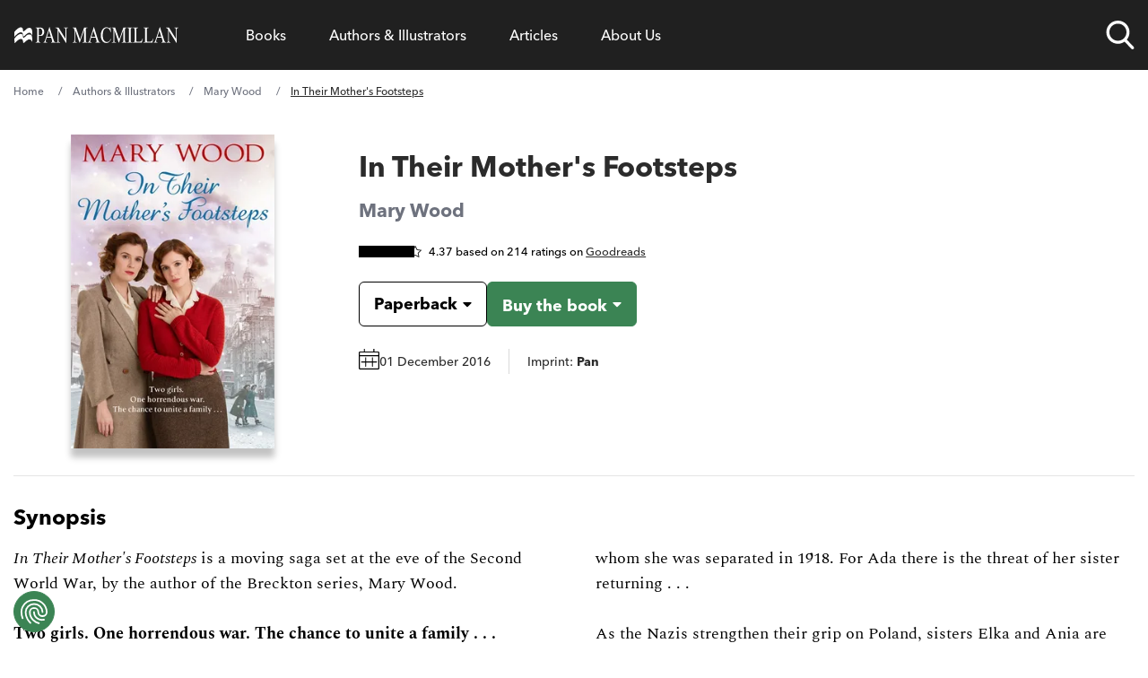

--- FILE ---
content_type: text/css; charset=UTF-8
request_url: https://www.panmacmillan.com/styles.2fdc74d9de25497b02ee.css
body_size: 23883
content:
@charset "UTF-8";
/* ! tailwindcss v3.2.7 | MIT License | https://tailwindcss.com */*,:after,:before{border:0 solid #e5e7eb;box-sizing:border-box}:after,:before{--tw-content:""}html{-webkit-text-size-adjust:100%;font-feature-settings:normal;font-family:avenir-next-lt-pro,Arial,sans-serif;line-height:1.5;-moz-tab-size:4;-o-tab-size:4;tab-size:4}body{line-height:inherit;margin:0}hr{border-top-width:1px;color:inherit;height:0}abbr:where([title]){-webkit-text-decoration:underline dotted;text-decoration:underline dotted}h1,h2,h3,h4,h5,h6{font-size:inherit;font-weight:inherit}a{color:inherit;text-decoration:inherit}b,strong{font-weight:bolder}code,kbd,pre,samp{font-family:ui-monospace,SFMono-Regular,Menlo,Monaco,Consolas,Liberation Mono,Courier New,monospace;font-size:1em}small{font-size:80%}sub,sup{font-size:75%;line-height:0;position:relative;vertical-align:baseline}sub{bottom:-.25em}sup{top:-.5em}table{border-collapse:collapse;border-color:inherit;text-indent:0}button,input,optgroup,select,textarea{color:inherit;font-family:inherit;font-size:100%;font-weight:inherit;line-height:inherit;margin:0;padding:0}button,select{text-transform:none}[type=button],[type=reset],[type=submit],button{-webkit-appearance:button;background-color:transparent;background-image:none}:-moz-focusring{outline:auto}:-moz-ui-invalid{box-shadow:none}progress{vertical-align:baseline}::-webkit-inner-spin-button,::-webkit-outer-spin-button{height:auto}[type=search]{-webkit-appearance:textfield;outline-offset:-2px}::-webkit-search-decoration{-webkit-appearance:none}::-webkit-file-upload-button{-webkit-appearance:button;font:inherit}summary{display:list-item}blockquote,dd,dl,figure,h1,h2,h3,h4,h5,h6,hr,p,pre{margin:0}fieldset{margin:0}fieldset,legend{padding:0}menu,ol,ul{list-style:none;margin:0;padding:0}textarea{resize:vertical}input::-moz-placeholder,textarea::-moz-placeholder{color:#9ca3af;opacity:1}input::placeholder,textarea::placeholder{color:#9ca3af;opacity:1}[role=button],button{cursor:pointer}:disabled{cursor:default}audio,canvas,embed,iframe,img,object,svg,video{display:block;vertical-align:middle}img,video{height:auto;max-width:100%}[hidden]{display:none}footer,main{display:block!important}.skip-link{--tw-bg-opacity:1;--tw-text-opacity:1;background-color:rgb(0 0 0/var(--tw-bg-opacity));color:rgb(255 255 255/var(--tw-text-opacity));left:0;padding:.5rem 1rem;position:absolute;top:-2.5rem;transition-duration:.15s;transition-property:all;transition-timing-function:cubic-bezier(.4,0,.2,1);z-index:100}.skip-link:focus{top:0}h1{font-family:avenir-next-lt-pro,Arial,sans-serif;font-size:1.5rem;font-weight:700;line-height:2rem;line-height:1.375!important;margin-bottom:1rem}@media (min-width:640px){h1{font-size:2.5rem!important}}h2{display:block;font-family:avenir-next-lt-pro,Arial,sans-serif;font-size:1.5rem;font-weight:700;line-height:2rem}h3{font-size:1.25rem}h3,h4{font-family:avenir-next-lt-pro,Arial,sans-serif;font-weight:700;line-height:1.75rem;margin-bottom:1rem}h4{font-size:1.125rem}p{font-family:Spectral,Georgia,serif;font-size:1rem;line-height:1.5rem;margin-bottom:.5rem}@media (min-width:640px){p{font-size:1.125rem;line-height:1.75rem}}.line-clamp-1{-webkit-line-clamp:1}.line-clamp-1,.line-clamp-4{-webkit-box-orient:vertical;display:-webkit-box;overflow:hidden}.line-clamp-4{-webkit-line-clamp:4}.line-clamp-3{-webkit-box-orient:vertical;-webkit-line-clamp:3;display:-webkit-box;overflow:hidden}.button svg path{fill:#000!important}.button:hover svg path{fill:#fff!important}:root{--focus-ring-primary:#000;--focus-ring-secondary:Canvas;--focus-outline-offset:2px;--focus-shadow-size:4px}select:focus{outline:revert;outline-offset:var(--focus-outline-offset,2px)}*,:after,:before{--tw-border-spacing-x:0;--tw-border-spacing-y:0;--tw-translate-x:0;--tw-translate-y:0;--tw-rotate:0;--tw-skew-x:0;--tw-skew-y:0;--tw-scale-x:1;--tw-scale-y:1;--tw-pan-x: ;--tw-pan-y: ;--tw-pinch-zoom: ;--tw-scroll-snap-strictness:proximity;--tw-ordinal: ;--tw-slashed-zero: ;--tw-numeric-figure: ;--tw-numeric-spacing: ;--tw-numeric-fraction: ;--tw-ring-inset: ;--tw-ring-offset-width:0px;--tw-ring-offset-color:#fff;--tw-ring-color:rgba(59,130,246,.5);--tw-ring-offset-shadow:0 0 #0000;--tw-ring-shadow:0 0 #0000;--tw-shadow:0 0 #0000;--tw-shadow-colored:0 0 #0000;--tw-blur: ;--tw-brightness: ;--tw-contrast: ;--tw-grayscale: ;--tw-hue-rotate: ;--tw-invert: ;--tw-saturate: ;--tw-sepia: ;--tw-drop-shadow: ;--tw-backdrop-blur: ;--tw-backdrop-brightness: ;--tw-backdrop-contrast: ;--tw-backdrop-grayscale: ;--tw-backdrop-hue-rotate: ;--tw-backdrop-invert: ;--tw-backdrop-opacity: ;--tw-backdrop-saturate: ;--tw-backdrop-sepia: }::backdrop{--tw-border-spacing-x:0;--tw-border-spacing-y:0;--tw-translate-x:0;--tw-translate-y:0;--tw-rotate:0;--tw-skew-x:0;--tw-skew-y:0;--tw-scale-x:1;--tw-scale-y:1;--tw-pan-x: ;--tw-pan-y: ;--tw-pinch-zoom: ;--tw-scroll-snap-strictness:proximity;--tw-ordinal: ;--tw-slashed-zero: ;--tw-numeric-figure: ;--tw-numeric-spacing: ;--tw-numeric-fraction: ;--tw-ring-inset: ;--tw-ring-offset-width:0px;--tw-ring-offset-color:#fff;--tw-ring-color:rgba(59,130,246,.5);--tw-ring-offset-shadow:0 0 #0000;--tw-ring-shadow:0 0 #0000;--tw-shadow:0 0 #0000;--tw-shadow-colored:0 0 #0000;--tw-blur: ;--tw-brightness: ;--tw-contrast: ;--tw-grayscale: ;--tw-hue-rotate: ;--tw-invert: ;--tw-saturate: ;--tw-sepia: ;--tw-drop-shadow: ;--tw-backdrop-blur: ;--tw-backdrop-brightness: ;--tw-backdrop-contrast: ;--tw-backdrop-grayscale: ;--tw-backdrop-hue-rotate: ;--tw-backdrop-invert: ;--tw-backdrop-opacity: ;--tw-backdrop-saturate: ;--tw-backdrop-sepia: }.container{margin-left:auto;margin-right:auto;padding-left:2rem;padding-right:2rem;width:100%}@media (min-width:480px){.container{max-width:480px}}@media (min-width:640px){.container{max-width:640px}}@media (min-width:900px){.container{max-width:900px}}@media (min-width:1068px){.container{max-width:1068px}}@media (min-width:1200px){.container{max-width:1200px}}.p-inherit p{font-family:inherit;font-size:inherit;line-height:inherit}h2{margin-bottom:2rem!important}.button{--tw-border-opacity:1;--tw-bg-opacity:1;--tw-text-opacity:1;background-color:rgb(255 255 255/var(--tw-bg-opacity));border-color:rgb(0 0 0/var(--tw-border-opacity));border-radius:.375rem;border-style:solid;border-width:1px;color:rgb(0 0 0/var(--tw-text-opacity));cursor:pointer;display:inline-block;font-family:avenir-next-lt-pro,Arial,sans-serif;font-size:1rem;line-height:1.5rem;margin-left:auto;margin-right:auto;padding:.69rem 1.5rem;text-decoration-line:none!important;transition-duration:.3s;transition-property:color,background-color,border-color,text-decoration-color,fill,stroke;transition-timing-function:cubic-bezier(.4,0,.2,1)}.button:hover{--tw-border-opacity:1!important;--tw-bg-opacity:1!important;--tw-text-opacity:1!important;background-color:rgb(102 102 102/var(--tw-bg-opacity))!important;border-color:rgb(102 102 102/var(--tw-border-opacity))!important;color:rgb(255 255 255/var(--tw-text-opacity))!important}.contributor-main--content h2,.contributor-main--content h4{grid-column:span 12}.text-shadow{text-shadow:1px 1px 2px #2b2b2b}.content-description p{font-size:1rem;line-height:1.5rem}.children-font-sans p{font-family:avenir-next-lt-pro,arial,sans-serif;margin-top:.5rem}.children-article-intro p{font-size:18px;margin-bottom:1.5rem}@media (min-width:640px){.children-article-intro p{font-size:20px}}.article-blurb a,.children-article-intro a,.kontent--richtext>:not([data-component]) a,.kontent--richtext>a,.p-inherit a{text-decoration:underline}.children-article-intro a:hover,.kontent--richtext>:not([data-component]) a:hover,.kontent--richtext>a:hover,.p-inherit a:hover{--tw-text-opacity:1;color:rgb(102 102 102/var(--tw-text-opacity));text-decoration:underline}.kontent--richtext>h1,.kontent--richtext>h2,.kontent--richtext>h3,.kontent--richtext>section>div>.text-center>h1,.kontent--richtext>section>div>.text-center>h2,.kontent--richtext>section>div>.text-center>h3{margin-top:2rem}.dropdown-arrow--black:after,.dropdown-arrow:after{background-position:50%;background-repeat:no-repeat;background-size:10px;content:"";display:block;height:10px;margin-top:-5px;position:absolute;right:1rem;top:50%;width:10px}.dropdown-arrow:after{background-image:url([data-uri])}.dropdown-arrow--black:after{background-image:url([data-uri])}@media screen and (max-width:900px){.dropdown-arrow--black:after,.dropdown-arrow:after{right:.75rem}}.bookslider--arrow-right:after{transform:translate3d(-50%,-50%,0) rotate(180deg)}.bookslider--arrow-left:after,.bookslider--arrow-right:after{background-image:url("[data-uri]")}.bookslider--arrow-left:after{transform:translate3d(-50%,-50%,0)}.featured-contributor img{-o-object-position:top;object-position:top}.email-subscription--white a{--tw-text-opacity:1;color:rgb(102 102 102/var(--tw-text-opacity));text-decoration:underline!important}.email-subscription--white a:hover{color:#000!important}.blog-cat--nav:after,.blog-cat--nav:before{background:linear-gradient(90deg,#fff,hsla(0,0%,100%,0));content:"";height:100%;left:0;pointer-events:none;position:absolute;width:200px;z-index:998}@media screen and (max-width:480px){.blog-cat--nav:after,.blog-cat--nav:before{width:100px}}.blog-cat--nav:after{background:linear-gradient(270deg,#fff,hsla(0,0%,100%,0));left:auto;right:0;top:0}.genre--intro a:hover{--tw-text-opacity:1;color:rgb(102 102 102/var(--tw-text-opacity))}.genre--intro a{text-decoration:underline}.genre--intro p{line-height:30px;margin:0 auto;text-align:center;width:100%}@media (min-width:900px){.genre--intro p{width:66.666667%}}.genre--intro .book-spotlight{text-align:left!important}.genre--intro .book-spotlight h3,.genre--intro .book-spotlight p{text-align:left;width:100%}.flag:after{border-color:transparent transparent transparent #fff;border-width:40px 35px;content:"";height:0;left:0;position:absolute;top:-20px;width:0}figure.image-full-width img{width:100%}.book-spotlight__buttons select{text-wrap:pretty;font-size:.875rem;line-height:20px}footer .email-subscription h4{font-size:24px}form#signup label{font-family:avenir-next-lt-pro,Arial,sans-serif;font-size:.875rem;line-height:1.75rem;width:100%}form#signup input[type=text]{--tw-border-opacity:1;border-color:rgb(204 204 204/var(--tw-border-opacity));border-radius:.375rem;border-width:1px;line-height:1.7;margin-bottom:.5rem;padding:.5rem;width:100%}.kontent--richtext>section>div>form#signup input[type=submit]>h1,.kontent--richtext>section>div>form#signup input[type=submit]>h2,.kontent--richtext>section>div>form#signup input[type=submit]>h3{margin-top:2rem}form#signup input[type=submit]{--tw-border-opacity:1;--tw-bg-opacity:1;--tw-text-opacity:1;background-color:rgb(0 0 0/var(--tw-bg-opacity));border-color:rgb(0 0 0/var(--tw-border-opacity));border-radius:.375rem;color:rgb(255 255 255/var(--tw-text-opacity));cursor:pointer;font-family:avenir-next-lt-pro,Arial,sans-serif;font-size:1rem;font-weight:700;line-height:1.5rem;padding:.625rem 1.25rem;text-align:center}.pointer-events-none{pointer-events:none}.pointer-events-auto{pointer-events:auto}.\!visible{visibility:visible!important}.visible{visibility:visible}.invisible{visibility:hidden}.collapse{visibility:collapse}.fixed{position:fixed}.absolute{position:absolute}.relative{position:relative}.\!bottom-0{bottom:0!important}.bottom-0{bottom:0}.bottom-2{bottom:.5rem}.bottom-6{bottom:1.5rem}.bottom-auto{bottom:auto}.left-0{left:0}.left-1\/2,.left-2\/4{left:50%}.left-6{left:1.5rem}.left-\[0\]{left:0}.left-\[50\%\]{left:50%}.left-auto{left:auto}.right-0{right:0}.right-1\/2{right:50%}.right-2{right:.5rem}.right-2\/4{right:50%}.right-4{right:1rem}.right-\[50\%\]{right:50%}.top-0{top:0}.top-1\/2{top:50%}.top-4{top:1rem}.top-\[0\]{top:0}.top-\[100\%\]{top:100%}.top-\[20em\]{top:20em}.top-\[50\%\]{top:50%}.z-0{z-index:0}.z-10{z-index:10}.z-50{z-index:50}.z-\[10000\]{z-index:10000}.z-\[1000\]{z-index:1000}.z-\[10\]{z-index:10}.z-\[999999\]{z-index:999999}.order-1{order:1}.order-2{order:2}.order-3{order:3}.order-4{order:4}.order-first{order:-9999}.order-last{order:9999}.\!col-span-12{grid-column:span 12/span 12!important}.col-span-1{grid-column:span 1/span 1}.col-span-10{grid-column:span 10/span 10}.col-span-12{grid-column:span 12/span 12}.col-span-2{grid-column:span 2/span 2}.col-span-3{grid-column:span 3/span 3}.col-span-4{grid-column:span 4/span 4}.col-span-5{grid-column:span 5/span 5}.col-span-6{grid-column:span 6/span 6}.col-span-7{grid-column:span 7/span 7}.col-span-8{grid-column:span 8/span 8}.col-span-9{grid-column:span 9/span 9}.col-span-full{grid-column:1/-1}.col-start-1{grid-column-start:1}.col-start-2{grid-column-start:2}.col-start-3{grid-column-start:3}.col-start-4{grid-column-start:4}.row-start-1{grid-row-start:1}.float-right{float:right}.float-left{float:left}.clear-both{clear:both}.m-0{margin:0}.m-8{margin:2rem}.m-auto{margin:auto}.-mx-4{margin-left:-1rem;margin-right:-1rem}.mx-0{margin-left:0;margin-right:0}.mx-4{margin-left:1rem;margin-right:1rem}.mx-5{margin-left:1.25rem;margin-right:1.25rem}.mx-\[-1\.5rem\]{margin-left:-1.5rem;margin-right:-1.5rem}.mx-\[-1rem\]{margin-left:-1rem;margin-right:-1rem}.mx-auto{margin-left:auto;margin-right:auto}.my-12{margin-bottom:3rem;margin-top:3rem}.my-20{margin-bottom:5rem;margin-top:5rem}.my-4{margin-bottom:1rem;margin-top:1rem}.my-6{margin-bottom:1.5rem;margin-top:1.5rem}.my-8{margin-bottom:2rem;margin-top:2rem}.my-\[-2rem\]{margin-bottom:-2rem;margin-top:-2rem}.\!mb-0{margin-bottom:0!important}.\!mb-4{margin-bottom:1rem!important}.\!mb-8{margin-bottom:2rem!important}.\!ml-0{margin-left:0!important}.\!mt-0{margin-top:0!important}.mb-0{margin-bottom:0}.mb-1{margin-bottom:.25rem}.mb-10{margin-bottom:2.5rem}.mb-12{margin-bottom:3rem}.mb-14{margin-bottom:3.5rem}.mb-16{margin-bottom:4rem}.mb-2{margin-bottom:.5rem}.mb-20{margin-bottom:5rem}.mb-3{margin-bottom:.75rem}.mb-4{margin-bottom:1rem}.mb-5{margin-bottom:1.25rem}.mb-6{margin-bottom:1.5rem}.mb-7{margin-bottom:1.75rem}.mb-8{margin-bottom:2rem}.mb-\[30px\]{margin-bottom:30px}.mb-\[32px\]{margin-bottom:32px}.ml-0{margin-left:0}.ml-2{margin-left:.5rem}.ml-4{margin-left:1rem}.ml-\[-50vw\]{margin-left:-50vw}.ml-auto{margin-left:auto}.mr-0{margin-right:0}.mr-2{margin-right:.5rem}.mr-4{margin-right:1rem}.mr-\[-50vw\]{margin-right:-50vw}.mr-auto{margin-right:auto}.mt-0{margin-top:0}.mt-10{margin-top:2.5rem}.mt-12{margin-top:3rem}.mt-14{margin-top:3.5rem}.mt-16{margin-top:4rem}.mt-2{margin-top:.5rem}.mt-20{margin-top:5rem}.mt-3{margin-top:.75rem}.mt-4{margin-top:1rem}.mt-5{margin-top:1.25rem}.mt-6{margin-top:1.5rem}.mt-8{margin-top:2rem}.mt-\[-1\.5rem\]{margin-top:-1.5rem}.mt-\[40px\]{margin-top:40px}.\!block{display:block!important}.block{display:block}.inline-block{display:inline-block}.inline{display:inline}.flex{display:flex}.inline-flex{display:inline-flex}.grid{display:grid}.hidden{display:none}.\!h-full{height:100%!important}.h-0{height:0}.h-10{height:2.5rem}.h-12{height:3rem}.h-3{height:.75rem}.h-4{height:1rem}.h-40{height:10rem}.h-44{height:11rem}.h-6{height:1.5rem}.h-7{height:1.75rem}.h-72{height:18rem}.h-8{height:2rem}.h-9{height:2.25rem}.h-\[12px\]{height:12px}.h-\[19px\]{height:19px}.h-\[200px\]{height:200px}.h-\[20px\]{height:20px}.h-\[23px\]{height:23px}.h-\[24px\]{height:24px}.h-\[28px\]{height:28px}.h-\[3rem\]{height:3rem}.h-\[40px\]{height:40px}.h-\[56px\]{height:56px}.h-\[57px\]{height:57px}.h-\[614px\]{height:614px}.h-\[98px\]{height:98px}.h-auto{height:auto}.h-fit{height:-moz-fit-content;height:fit-content}.h-full{height:100%}.max-h-0{max-height:0}.max-h-12{max-height:3rem}.max-h-9{max-height:2.25rem}.max-h-\[315px\]{max-height:315px}.max-h-\[36px\]{max-height:36px}.max-h-\[560px\]{max-height:560px}.max-h-screen{max-height:100vh}.min-h-\[108px\]{min-height:108px}.min-h-\[128px\]{min-height:128px}.min-h-\[250px\]{min-height:250px}.min-h-\[360px\]{min-height:360px}.w-1\/2{width:50%}.w-1\/3{width:33.333333%}.w-1\/4{width:25%}.w-1\/5{width:20%}.w-10{width:2.5rem}.w-12{width:3rem}.w-3{width:.75rem}.w-4{width:1rem}.w-4\/5{width:80%}.w-44{width:11rem}.w-6{width:1.5rem}.w-64{width:16rem}.w-8{width:2rem}.w-9{width:2.25rem}.w-\[100px\]{width:100px}.w-\[100vw\]{width:100vw}.w-\[140px\]{width:140px}.w-\[150px\]{width:150px}.w-\[180px\]{width:180px}.w-\[19px\]{width:19px}.w-\[1px\]{width:1px}.w-\[20px\]{width:20px}.w-\[23px\]{width:23px}.w-\[24px\]{width:24px}.w-\[28px\]{width:28px}.w-\[345px\]{width:345px}.w-\[40px\]{width:40px}.w-\[45\%\]{width:45%}.w-\[50\%\]{width:50%}.w-\[90\%\]{width:90%}.w-auto{width:auto}.w-fit{width:-moz-fit-content;width:fit-content}.w-full{width:100%}.min-w-\[175px\]{min-width:175px}.min-w-\[320px\]{min-width:320px}.min-w-full{min-width:100%}.max-w-7xl{max-width:80rem}.max-w-\[100\%\]{max-width:100%}.max-w-\[100vw\]{max-width:100vw}.max-w-\[1028px\]{max-width:1028px}.max-w-\[150px\]{max-width:150px}.max-w-\[1650px\]{max-width:1650px}.max-w-\[170px\]{max-width:170px}.max-w-\[180px\]{max-width:180px}.max-w-\[200px\]{max-width:200px}.max-w-\[232px\]{max-width:232px}.max-w-\[23px\]{max-width:23px}.max-w-\[240px\]{max-width:240px}.max-w-\[300px\]{max-width:300px}.max-w-\[40\%\]{max-width:40%}.max-w-\[500px\]{max-width:500px}.max-w-\[600px\]{max-width:600px}.max-w-\[60px\]{max-width:60px}.max-w-\[768px\]{max-width:768px}.max-w-\[880px\]{max-width:880px}.max-w-full{max-width:100%}.max-w-lg{max-width:32rem}.max-w-none{max-width:none}.max-w-xs{max-width:20rem}.flex-auto{flex:1 1 auto}.shrink-0{flex-shrink:0}.flex-grow{flex-grow:1}.-translate-x-2\/4{--tw-translate-x:-50%}.-translate-x-2\/4,.-translate-y-2\/4{transform:translate(var(--tw-translate-x),var(--tw-translate-y)) rotate(var(--tw-rotate)) skewX(var(--tw-skew-x)) skewY(var(--tw-skew-y)) scaleX(var(--tw-scale-x)) scaleY(var(--tw-scale-y))}.-translate-y-2\/4{--tw-translate-y:-50%}.translate-y-\[-100\%\]{--tw-translate-y:-100%}.rotate-180,.translate-y-\[-100\%\]{transform:translate(var(--tw-translate-x),var(--tw-translate-y)) rotate(var(--tw-rotate)) skewX(var(--tw-skew-x)) skewY(var(--tw-skew-y)) scaleX(var(--tw-scale-x)) scaleY(var(--tw-scale-y))}.rotate-180{--tw-rotate:180deg}.rotate-90{--tw-rotate:90deg}.-scale-x-100,.rotate-90{transform:translate(var(--tw-translate-x),var(--tw-translate-y)) rotate(var(--tw-rotate)) skewX(var(--tw-skew-x)) skewY(var(--tw-skew-y)) scaleX(var(--tw-scale-x)) scaleY(var(--tw-scale-y))}.-scale-x-100{--tw-scale-x:-1}.transform{transform:translate(var(--tw-translate-x),var(--tw-translate-y)) rotate(var(--tw-rotate)) skewX(var(--tw-skew-x)) skewY(var(--tw-skew-y)) scaleX(var(--tw-scale-x)) scaleY(var(--tw-scale-y))}.cursor-auto{cursor:auto}.cursor-pointer{cursor:pointer}.select-none{-webkit-user-select:none;-moz-user-select:none;user-select:none}.resize{resize:both}.\!list-none{list-style-type:none!important}.list-none{list-style-type:none}.appearance-none{-webkit-appearance:none;-moz-appearance:none;appearance:none}.columns-1{-moz-columns:1;column-count:1}.grid-cols-1{grid-template-columns:repeat(1,minmax(0,1fr))}.grid-cols-10{grid-template-columns:repeat(10,minmax(0,1fr))}.grid-cols-12{grid-template-columns:repeat(12,minmax(0,1fr))}.grid-cols-2{grid-template-columns:repeat(2,minmax(0,1fr))}.grid-cols-3{grid-template-columns:repeat(3,minmax(0,1fr))}.grid-cols-4{grid-template-columns:repeat(4,minmax(0,1fr))}.grid-cols-6{grid-template-columns:repeat(6,minmax(0,1fr))}.grid-cols-8{grid-template-columns:repeat(8,minmax(0,1fr))}.grid-cols-\[0\.2fr\2c 1fr\]{grid-template-columns:.2fr 1fr}.grid-cols-\[1\.5fr_1fr\]{grid-template-columns:1.5fr 1fr}.grid-rows-1{grid-template-rows:repeat(1,minmax(0,1fr))}.flex-row{flex-direction:row}.flex-col{flex-direction:column}.flex-col-reverse{flex-direction:column-reverse}.flex-wrap{flex-wrap:wrap}.flex-nowrap{flex-wrap:nowrap}.content-center{align-content:center}.content-start{align-content:flex-start}.content-between{align-content:space-between}.items-start{align-items:flex-start}.items-end{align-items:flex-end}.items-center{align-items:center}.items-baseline{align-items:baseline}.justify-start{justify-content:flex-start}.justify-end{justify-content:flex-end}.justify-center{justify-content:center}.justify-between{justify-content:space-between}.justify-items-start{justify-items:start}.gap-0{gap:0}.gap-1{gap:.25rem}.gap-12{gap:3rem}.gap-2{gap:.5rem}.gap-4{gap:1rem}.gap-5{gap:1.25rem}.gap-6{gap:1.5rem}.gap-8{gap:2rem}.gap-\[10px\]{gap:10px}.gap-\[14px\]{gap:14px}.gap-\[30px\]{gap:30px}.gap-\[32px\]{gap:32px}.gap-x-4{-moz-column-gap:1rem;column-gap:1rem}.gap-x-8{-moz-column-gap:2rem;column-gap:2rem}.gap-x-\[1em\]{-moz-column-gap:1em;column-gap:1em}.gap-y-12{row-gap:3rem}.gap-y-8{row-gap:2rem}.gap-y-\[2em\]{row-gap:2em}.self-start{align-self:flex-start}.self-center{align-self:center}.self-stretch{align-self:stretch}.justify-self-start{justify-self:start}.overflow-auto{overflow:auto}.overflow-hidden{overflow:hidden}.overflow-visible{overflow:visible}.overflow-x-auto{overflow-x:auto}.overflow-y-hidden{overflow-y:hidden}.overflow-y-clip{overflow-y:clip}.whitespace-nowrap{white-space:nowrap}.whitespace-pre{white-space:pre}.break-words{overflow-wrap:break-word}.\!rounded-md{border-radius:.375rem!important}.rounded-2xl{border-radius:1rem}.rounded-3xl{border-radius:1.5rem}.rounded-\[10px\]{border-radius:10px}.rounded-full{border-radius:9999px}.rounded-lg{border-radius:.5rem}.rounded-md{border-radius:.375rem}.rounded-b-md{border-bottom-right-radius:.375rem}.rounded-b-md,.rounded-bl-md{border-bottom-left-radius:.375rem}.rounded-br-md{border-bottom-right-radius:.375rem}.\!border-0{border-width:0!important}.border{border-width:1px}.border-0{border-width:0}.border-y{border-top-width:1px}.border-b,.border-y{border-bottom-width:1px}.border-b-2{border-bottom-width:2px}.border-t{border-top-width:1px}.border-t-0{border-top-width:0}.border-solid{border-style:solid}.border-none{border-style:none}.border-\[\#767676\]{--tw-border-opacity:1;border-color:rgb(118 118 118/var(--tw-border-opacity))}.border-\[\#D9D9D9\]{--tw-border-opacity:1;border-color:rgb(217 217 217/var(--tw-border-opacity))}.border-\[\#ccc\]{--tw-border-opacity:1;border-color:rgb(204 204 204/var(--tw-border-opacity))}.border-\[\#d9d9d9\]{--tw-border-opacity:1;border-color:rgb(217 217 217/var(--tw-border-opacity))}.border-black{--tw-border-opacity:1;border-color:rgb(0 0 0/var(--tw-border-opacity))}.border-gray-200{--tw-border-opacity:1;border-color:rgb(229 231 235/var(--tw-border-opacity))}.border-gray-300{--tw-border-opacity:1;border-color:rgb(209 213 219/var(--tw-border-opacity))}.border-green{--tw-border-opacity:1;border-color:rgb(59 132 84/var(--tw-border-opacity))}.border-neutral-200{--tw-border-opacity:1;border-color:rgb(229 229 229/var(--tw-border-opacity))}.border-red{--tw-border-opacity:1;border-color:rgb(232 34 0/var(--tw-border-opacity))}.border-transparent{border-color:transparent}.border-y-black{--tw-border-opacity:1;border-bottom-color:rgb(0 0 0/var(--tw-border-opacity));border-top-color:rgb(0 0 0/var(--tw-border-opacity))}.border-t-\[\#E0E0E0\]{--tw-border-opacity:1;border-top-color:rgb(224 224 224/var(--tw-border-opacity))}.bg-\[\#202020\]{--tw-bg-opacity:1;background-color:rgb(32 32 32/var(--tw-bg-opacity))}.bg-\[\#3B8454\]{--tw-bg-opacity:1;background-color:rgb(59 132 84/var(--tw-bg-opacity))}.bg-\[\#95c11f\]{--tw-bg-opacity:1;background-color:rgb(149 193 31/var(--tw-bg-opacity))}.bg-\[\#D9D9D9\]{--tw-bg-opacity:1;background-color:rgb(217 217 217/var(--tw-bg-opacity))}.bg-\[\#E5E5E5\]{--tw-bg-opacity:1;background-color:rgb(229 229 229/var(--tw-bg-opacity))}.bg-\[\#EEEEEE\]{--tw-bg-opacity:1;background-color:rgb(238 238 238/var(--tw-bg-opacity))}.bg-\[\#ff2b06\]{--tw-bg-opacity:1;background-color:rgb(255 43 6/var(--tw-bg-opacity))}.bg-\[hsla\(0\2c 0\%\2c 100\%\2c \.2\)\]{background-color:hsla(0,0%,100%,.2)}.bg-\[rgba\(255\2c 255\2c 255\2c 0\.6\)\]{background-color:hsla(0,0%,100%,.6)}.bg-\[rgba\(32\2c 32\2c 32\2c \.8\)\]{background-color:rgba(32,32,32,.8)}.bg-black{--tw-bg-opacity:1;background-color:rgb(0 0 0/var(--tw-bg-opacity))}.bg-gray-100{--tw-bg-opacity:1;background-color:rgb(243 244 246/var(--tw-bg-opacity))}.bg-gray-200{--tw-bg-opacity:1;background-color:rgb(229 231 235/var(--tw-bg-opacity))}.bg-gray-300{--tw-bg-opacity:1;background-color:rgb(209 213 219/var(--tw-bg-opacity))}.bg-green{--tw-bg-opacity:1;background-color:rgb(59 132 84/var(--tw-bg-opacity))}.bg-link{--tw-bg-opacity:1;background-color:rgb(102 102 102/var(--tw-bg-opacity))}.bg-mint{--tw-bg-opacity:1;background-color:rgb(202 222 207/var(--tw-bg-opacity))}.bg-transparent{background-color:transparent}.bg-white{--tw-bg-opacity:1;background-color:rgb(255 255 255/var(--tw-bg-opacity))}.bg-opacity-20{--tw-bg-opacity:0.2}.bg-opacity-60{--tw-bg-opacity:0.6}.bg-contain{background-size:contain}.bg-cover{background-size:cover}.bg-center{background-position:50%}.bg-top{background-position:top}.bg-no-repeat{background-repeat:no-repeat}.object-cover{-o-object-fit:cover;object-fit:cover}.object-center{-o-object-position:center;object-position:center}.p-0{padding:0}.p-1{padding:.25rem}.p-2{padding:.5rem}.p-3{padding:.75rem}.p-4{padding:1rem}.p-5{padding:1.25rem}.p-6{padding:1.5rem}.p-8{padding:2rem}.\!py-3{padding-bottom:.75rem!important;padding-top:.75rem!important}.px-16{padding-left:4rem;padding-right:4rem}.px-4{padding-left:1rem;padding-right:1rem}.px-8{padding-left:2rem;padding-right:2rem}.px-\[1\.5rem\]{padding-left:1.5rem;padding-right:1.5rem}.px-\[10px\]{padding-left:10px;padding-right:10px}.px-\[1rem\]{padding-left:1rem;padding-right:1rem}.py-1{padding-bottom:.25rem;padding-top:.25rem}.py-2{padding-bottom:.5rem;padding-top:.5rem}.py-3{padding-bottom:.75rem;padding-top:.75rem}.py-4{padding-bottom:1rem;padding-top:1rem}.py-5{padding-bottom:1.25rem;padding-top:1.25rem}.py-8{padding-bottom:2rem;padding-top:2rem}.py-\[110px\]{padding-bottom:110px;padding-top:110px}.py-\[20px\]{padding-bottom:20px;padding-top:20px}.\!pl-0{padding-left:0!important}.\!pl-4{padding-left:1rem!important}.\!pr-8{padding-right:2rem!important}.pb-0{padding-bottom:0}.pb-1{padding-bottom:.25rem}.pb-10{padding-bottom:2.5rem}.pb-2{padding-bottom:.5rem}.pb-2\.5{padding-bottom:.625rem}.pb-24{padding-bottom:6rem}.pb-4{padding-bottom:1rem}.pb-5{padding-bottom:1.25rem}.pb-6{padding-bottom:1.5rem}.pb-8{padding-bottom:2rem}.pb-9{padding-bottom:2.25rem}.pb-\[0\.75rem\]{padding-bottom:.75rem}.pb-\[1em\]{padding-bottom:1em}.pb-\[20px\]{padding-bottom:20px}.pb-\[50\%\]{padding-bottom:50%}.pb-\[56\.25\%\]{padding-bottom:56.25%}.pl-0{padding-left:0}.pl-10{padding-left:2.5rem}.pl-12{padding-left:3rem}.pl-14{padding-left:3.5rem}.pl-16{padding-left:4rem}.pl-2{padding-left:.5rem}.pl-4{padding-left:1rem}.pl-5{padding-left:1.25rem}.pl-8{padding-left:2rem}.pr-0{padding-right:0}.pr-2{padding-right:.5rem}.pr-4{padding-right:1rem}.pr-5{padding-right:1.25rem}.pr-8{padding-right:2rem}.pr-\[1em\]{padding-right:1em}.pt-10{padding-top:2.5rem}.pt-2{padding-top:.5rem}.pt-2\.5{padding-top:.625rem}.pt-24{padding-top:6rem}.pt-4{padding-top:1rem}.pt-5{padding-top:1.25rem}.pt-8{padding-top:2rem}.pt-9{padding-top:2.25rem}.pt-\[18px\]{padding-top:18px}.pt-\[25px\]{padding-top:25px}.pt-\[35\%\]{padding-top:35%}.pt-\[3rem\]{padding-top:3rem}.pt-\[5px\]{padding-top:5px}.pt-\[60px\]{padding-top:60px}.text-left{text-align:left}.text-center{text-align:center}.text-right{text-align:right}.text-start{text-align:start}.align-middle{vertical-align:middle}.\!font-\[\'halyard-display\'\]{font-family:halyard-display!important}.font-\[\'Spectral\'\]{font-family:Spectral}.font-\[\'avenir-next-lt-pro\'\]{font-family:avenir-next-lt-pro}.font-\[\'big-caslon-fb\'\]{font-family:big-caslon-fb}.font-\[\'halyard-display\'\]{font-family:halyard-display}.font-\[\'spectral\'\]{font-family:spectral}.font-sans{font-family:avenir-next-lt-pro,Arial,sans-serif}.font-serif{font-family:Spectral,Georgia,serif}.\!text-\[1\.25rem\]{font-size:1.25rem!important}.\!text-sm{font-size:.875rem!important;line-height:1.25rem!important}.text-2xl{font-size:1.5rem;line-height:2rem}.text-3xl{font-size:1.875rem;line-height:2.25rem}.text-4xl{font-size:2.25rem;line-height:2.5rem}.text-5xl{font-size:3rem;line-height:1}.text-\[0\.8rem\]{font-size:.8rem}.text-\[1\.125rem\]{font-size:1.125rem}.text-\[10px\]{font-size:10px}.text-\[11px\]{font-size:11px}.text-\[14px\]{font-size:14px}.text-\[16px\]{font-size:16px}.text-\[18px\]{font-size:18px}.text-\[21px\]{font-size:21px}.text-\[22px\]{font-size:22px}.text-\[24px\]{font-size:24px}.text-base{font-size:1rem;line-height:1.5rem}.text-lg{font-size:1.125rem;line-height:1.75rem}.text-sm{font-size:.875rem;line-height:1.25rem}.text-xl{font-size:1.25rem;line-height:1.75rem}.text-xs{font-size:.75rem;line-height:1rem}.\!font-bold{font-weight:700!important}.font-bold{font-weight:700}.font-medium{font-weight:500}.font-normal{font-weight:400}.uppercase{text-transform:uppercase}.\!leading-6{line-height:1.5rem!important}.leading-4{line-height:1rem}.leading-6{line-height:1.5rem}.leading-7{line-height:1.75rem}.leading-8{line-height:2rem}.leading-9{line-height:2.25rem}.leading-\[24px\]{line-height:24px}.leading-\[26px\]{line-height:26px}.leading-\[30px\]{line-height:30px}.leading-\[32px\]{line-height:32px}.leading-\[35px\]{line-height:35px}.leading-\[36px\]{line-height:36px}.leading-\[40px\]{line-height:40px}.leading-normal{line-height:1.5}.leading-tight{line-height:1.25}.\!text-black{--tw-text-opacity:1!important;color:rgb(0 0 0/var(--tw-text-opacity))!important}.text-\[\#005E80\]{--tw-text-opacity:1;color:rgb(0 94 128/var(--tw-text-opacity))}.text-\[\#202020\]{--tw-text-opacity:1;color:rgb(32 32 32/var(--tw-text-opacity))}.text-\[\#6E7788\]{--tw-text-opacity:1;color:rgb(110 119 136/var(--tw-text-opacity))}.text-\[\#767676\]{--tw-text-opacity:1;color:rgb(118 118 118/var(--tw-text-opacity))}.text-\[\#999\]{--tw-text-opacity:1;color:rgb(153 153 153/var(--tw-text-opacity))}.text-\[\#D9D9D9\]{--tw-text-opacity:1;color:rgb(217 217 217/var(--tw-text-opacity))}.text-black{--tw-text-opacity:1;color:rgb(0 0 0/var(--tw-text-opacity))}.text-gray-500{--tw-text-opacity:1;color:rgb(107 114 128/var(--tw-text-opacity))}.text-gray-600{--tw-text-opacity:1;color:rgb(75 85 99/var(--tw-text-opacity))}.text-grey-dark{--tw-text-opacity:1;color:rgb(43 43 43/var(--tw-text-opacity))}.text-grey-light{--tw-text-opacity:1;color:rgb(110 114 126/var(--tw-text-opacity))}.text-link{--tw-text-opacity:1;color:rgb(102 102 102/var(--tw-text-opacity))}.text-white{--tw-text-opacity:1;color:rgb(255 255 255/var(--tw-text-opacity))}.underline{text-decoration-line:underline}.\!no-underline{text-decoration-line:none!important}.no-underline{text-decoration-line:none}.decoration-solid{text-decoration-style:solid}.decoration-1{text-decoration-thickness:1px}.underline-offset-4{text-underline-offset:4px}.opacity-0{opacity:0}.opacity-100{opacity:1}.shadow-2xl{--tw-shadow:0 25px 50px -12px rgba(0,0,0,.25);--tw-shadow-colored:0 25px 50px -12px var(--tw-shadow-color)}.shadow-2xl,.shadow-\[0_10px_24px_0_rgba\(0\2c 0\2c 0\2c 0\.1\)\]{box-shadow:var(--tw-ring-offset-shadow,0 0 #0000),var(--tw-ring-shadow,0 0 #0000),var(--tw-shadow)}.shadow-\[0_10px_24px_0_rgba\(0\2c 0\2c 0\2c 0\.1\)\]{--tw-shadow:0 10px 24px 0 rgba(0,0,0,.1);--tw-shadow-colored:0 10px 24px 0 var(--tw-shadow-color)}.shadow-lg{--tw-shadow:0 10px 15px -3px rgba(0,0,0,.1),0 4px 6px -4px rgba(0,0,0,.1);--tw-shadow-colored:0 10px 15px -3px var(--tw-shadow-color),0 4px 6px -4px var(--tw-shadow-color)}.shadow-lg,.shadow-md{box-shadow:var(--tw-ring-offset-shadow,0 0 #0000),var(--tw-ring-shadow,0 0 #0000),var(--tw-shadow)}.shadow-md{--tw-shadow:0 4px 6px -1px rgba(0,0,0,.1),0 2px 4px -2px rgba(0,0,0,.1);--tw-shadow-colored:0 4px 6px -1px var(--tw-shadow-color),0 2px 4px -2px var(--tw-shadow-color)}.shadow-xl{--tw-shadow:0 20px 25px -5px rgba(0,0,0,.1),0 8px 10px -6px rgba(0,0,0,.1);--tw-shadow-colored:0 20px 25px -5px var(--tw-shadow-color),0 8px 10px -6px var(--tw-shadow-color);box-shadow:var(--tw-ring-offset-shadow,0 0 #0000),var(--tw-ring-shadow,0 0 #0000),var(--tw-shadow)}.blur{--tw-blur:blur(8px)}.blur,.drop-shadow-lg{filter:var(--tw-blur) var(--tw-brightness) var(--tw-contrast) var(--tw-grayscale) var(--tw-hue-rotate) var(--tw-invert) var(--tw-saturate) var(--tw-sepia) var(--tw-drop-shadow)}.drop-shadow-lg{--tw-drop-shadow:drop-shadow(0 10px 8px rgba(0,0,0,.04)) drop-shadow(0 4px 3px rgba(0,0,0,.1))}.drop-shadow-xl{--tw-drop-shadow:drop-shadow(0 20px 13px rgba(0,0,0,.03)) drop-shadow(0 8px 5px rgba(0,0,0,.08))}.drop-shadow-xl,.filter{filter:var(--tw-blur) var(--tw-brightness) var(--tw-contrast) var(--tw-grayscale) var(--tw-hue-rotate) var(--tw-invert) var(--tw-saturate) var(--tw-sepia) var(--tw-drop-shadow)}.transition-all{transition-duration:.15s;transition-property:all;transition-timing-function:cubic-bezier(.4,0,.2,1)}.transition-colors{transition-duration:.15s;transition-property:color,background-color,border-color,text-decoration-color,fill,stroke;transition-timing-function:cubic-bezier(.4,0,.2,1)}.transition-opacity{transition-duration:.15s;transition-property:opacity;transition-timing-function:cubic-bezier(.4,0,.2,1)}.duration-300{transition-duration:.3s}.duration-500{transition-duration:.5s}.duration-700{transition-duration:.7s}.ease-in-out{transition-timing-function:cubic-bezier(.4,0,.2,1)}.ease-linear{transition-timing-function:linear}.\[overflow-wrap\:anywhere\]{overflow-wrap:anywhere}.kontent--richtext>:not([data-component]) ul,.kontent--richtext>ul:not([data-component]){font-family:Spectral,Georgia,Serif;font-size:1.125rem;list-style-type:disc;margin-bottom:16px;padding-left:40px}.kontent--richtext>:not([data-component]) ol,.kontent--richtext>ol:not([data-component]){font-family:Spectral,Georgia,Serif;font-size:1.125rem;list-style:decimal;margin-left:16px}@media screen and (max-width:640px){.kontent--richtext>:not([data-component]) ol,.kontent--richtext>:not([data-component]) ul .kontent--richtext>ol,.kontent--richtext>ul{font-size:1rem}ul.page-list{border-bottom:1px solid #eee;margin-bottom:0;max-height:4em;max-width:100%;overflow:hidden;padding:16px 0;transition:.6s ease;width:100%}ul.page-list p:after{border-left:5px solid transparent;border-radius:3px;border-right:5px solid transparent;border-top:5px solid #202020;content:"";display:inline-block;margin-left:16px;transform:rotate(deg);transition:.3s ease;vertical-align:middle}ul.page-list.open{max-height:50em}ul.page-list.open p:after{transform:rotate(180deg)}}@media screen and (max-width:900px){.genre-sidebar{bottom:0;left:0;max-height:100%;position:fixed;top:72px;transform:translate3d(-100%,0,0);transition:.3s ease;transition:var(--transition-base);width:65%;z-index:999}.genre-sidebar.genre-sidebar--active{transform:translateZ(0)}.genre-sidebar .filter-group{background-color:#fff;border:1px solid #666;border-left:none;box-shadow:0 10px 24px 0 rgba(0,0,0,.14);height:100%;padding:24px;z-index:1}.genre-sidebar .filter-group:after{background-color:#fff;border:1px solid #666;border-bottom:none;border-radius:6px;bottom:50px;box-shadow:0 10px 24px 0 rgba(0,0,0,.24);color:#666;content:"Categories";font-family:avenir-next-lt-pro,arial,sans-serif;font-size:15px;line-height:15px;padding:24px;position:absolute;right:-88px;transform:rotate(90deg);transform-origin:center center;z-index:-1}#onetrust-banner-sdk #onetrust-policy-text,#onetrust-consent-sdk #onetrust-accept-btn-handler,#onetrust-consent-sdk #onetrust-pc-btn-handler{font-size:.875rem!important}}.loader{animation:spin .8s linear infinite;border:8px solid #f3f3f3;border-radius:50%;border-top-color:#666;height:40px;margin:0 auto 10px;width:40px}@keyframes spin{0%{transform:rotate(0deg)}to{transform:rotate(1turn)}}#onetrust-consent-sdk #onetrust-banner-sdk :focus,#onetrust-consent-sdk #onetrust-banner-sdk:focus{outline-width:0!important}.shadow-card{box-shadow:0 10px 16px 0 rgba(0,0,0,.24)}.drop-shadow-book{box-shadow:0 10px 7px 0 rgba(0,0,0,.24)}.contributor-spotlight img{border-radius:6px;bottom:0;height:320px;height:100%;left:0;margin:0;max-height:320px;max-width:none;min-width:100%;-o-object-fit:cover;object-fit:cover;-o-object-position:top;object-position:top;padding:0;position:absolute;right:0;top:0;width:100%}#article .kontent--richtext>:not([data-component]) h2,#article .kontent--richtext>h2{font-size:1.875rem;margin-bottom:1rem!important;margin-top:2rem}#article .kontent--richtext .anchor-link+p{margin-bottom:2rem}#article .kontent--richtext>:not([data-component]) h3,#article .kontent--richtext>h3{font-size:1.5rem;margin-bottom:1rem;margin-top:2rem}#article .kontent--richtext>:not([data-component]) h4,#article .kontent--richtext>h4{font-size:1.25rem;margin-bottom:1rem;margin-top:2rem}#article .kontent--richtext>:not([data-component]) p,#article .kontent--richtext>p{line-height:1.75rem;margin-bottom:.5rem}#article [data-component=book-spotlight] .rte--default{font-family:Spectral,Arial,sans-serif;font-size:1.125rem}#article [data-component=book-spotlight] h3{line-height:1.25;margin-bottom:.25rem;margin-top:0}#article [data-component=book-spotlight] h4{font-size:1rem;margin:0}@media screen and (max-width:767px){#article h1{font-size:1.75rem!important;line-height:2rem!important}#article .article-introduction,#article .article-introduction p,#article h4,#article h4 p{font-size:1.125rem!important;line-height:1.5rem!important}#article .kontent--richtext>:not([data-component]) h2,#article .kontent--richtext>h2{font-size:1.5rem!important}#article .kontent--richtext>:not([data-component]) h3,#article .kontent--richtext>h3{font-size:1.25rem!important}#article .kontent--richtext>:not([data-component]) h4,#article .kontent--richtext>h4{font-size:1.125rem!important}#article .kontent--richtext>:not([data-component]) p,#article .kontent--richtext>p{line-height:1.5rem!important}#article [data-component=book-spotlight] figcaption{margin-bottom:20px!important}#article [data-component=book-spotlight] figcaption h3{font-size:1.25rem!important}#article .kontent--richtext>:not([data-component]) h2,#article [data-component=book-spotlight] h4{font-size:1rem!important}#article #related-articles-articles>h3{font-size:1.25rem!important;padding-bottom:1.5rem!important;padding-top:1.5rem!important}#article .kontent--richtext>ul{font-size:1rem}}@-moz-document url-prefix(){.ff-baseline-fix,[data-component=isbn-list] ul{align-items:last baseline}}.email-integration{text-align:left}.el-content-wrapper{border:1px solid #040505!important;border-radius:4px;font-family:avenir-next-lt-pro!important;margin-top:20px;padding:40px}.el-content-wrapper .form-group{margin-bottom:20px}h1.form-title{color:#979899!important;font-size:30px!important;line-height:26px;margin-bottom:50px}.el-content-wrapper label{line-height:20px;margin-bottom:5px}.email-integration label{color:#202020;display:block;font-family:avenir-next-lt-pro,sans-serif;line-height:20px;margin-bottom:8px}.email-integration input{-webkit-appearance:none;-moz-appearance:none;appearance:none;border:1px solid var(--action-color);border-radius:6px;margin-bottom:24px;padding:16px 8px;width:100%}.email-integration .btn-primary{-webkit-appearance:none;background-color:red!important;border-color:red!important;border:1px solid #ff2b06;border-radius:6px;color:#fcfcfc!important;display:inline-block;font-family:avenir-next-lt-pro,sans-serif;font-size:16px;letter-spacing:0;line-height:16px;padding:16px;text-align:center;text-decoration:none;text-transform:none;transition:.3s ease}article h4 h4{font-family:inherit;font-size:inherit;font-weight:inherit;line-height:inherit;margin-bottom:inherit}.event-single .book-spotlight figcaption{max-width:100%!important}.event-single .book-spotlight-jacket{width:100%}.show-desktop{display:none}.dropdown-hide:focus+.dropdown{visibility:hidden!important}@media (pointer:fine){.hide-desktop{display:none}.show-desktop{display:block}}.hide-selection::-moz-selection{background:#fff}.hide-selection::selection{background:#fff}.no-italic em,.no-italic i{font-style:inherit}.no-bold b,.no-bold strong{font-weight:inherit}.content{height:auto;-webkit-mask-image:linear-gradient(180deg,#000 15em,transparent 19.5em);mask-image:linear-gradient(180deg,#000 15em,transparent 19.5em);max-height:21em;overflow:hidden;transition:all .5s ease-in-out}.content.expanded{-webkit-mask-image:none!important;mask-image:none!important;max-height:2000px;padding-bottom:2.5em}.synopsis-font-override{p{font-family:Spectral,serif;font-size:1.25rem;line-height:30px}}.custom-scroll::-webkit-scrollbar{display:none}.custom-scroll{-ms-overflow-style:none;scrollbar-width:none}.ps-widget-button:before{content:"Buy";display:inline-block;font-size:1.125rem;line-height:1.5rem;padding-bottom:.75rem}.ps-widget-button.pre-order:before{content:"Pre-order"!important}.ps-widget-button:after{content:" the book";display:inline-block;font-size:1.125rem;line-height:1.5rem;padding-bottom:.75rem;white-space:pre}.ps-widget-button.pre-order:after{content:" now"!important}.ps-button-label{display:none}body.ps-open .ps-lightbox.ps-open{z-index:1000001!important}body.ps-open .ps-lightbox.ps-open+#ps-lightbox-background{z-index:1000000!important}#mc_embed_signup{margin:0 auto!important;max-width:600px!important;width:100%!important}#mc_embed_signup,#mc_embed_signup .mc-field-group input{font-family:Spectral,serif!important;font-size:1.125rem!important;line-height:1.5rem!important}#mc_embed_signup .asterisk{font-size:100%!important;top:0!important}#mc_embed_signup h2{font-family:avenir-next-lt-pro,Arial,sans-serif!important;font-size:24px!important;font-weight:800!important;line-height:1.75rem!important;margin-bottom:1rem!important;text-align:center!important}#mc_embed_signup .clear{display:flex!important}#mc_embed_signup .mc-field-group label{font-family:avenir-next-lt-pro,Arial,sans-serif;font-size:.875rem;line-height:1.75rem}#mc_embed_signup .mc-field-group input{--tw-border-opacity:1!important;border-color:rgb(232 34 0/var(--tw-border-opacity))!important;border-radius:.375rem!important;border-width:1px!important;padding:1rem!important;width:100%!important}.kontent--richtext>section>div>#mc_embed_signup .button>h1,.kontent--richtext>section>div>#mc_embed_signup .button>h2,.kontent--richtext>section>div>#mc_embed_signup .button>h3{margin-top:2rem}#mc_embed_signup .button{--tw-border-opacity:1!important;--tw-bg-opacity:1!important;background-color:rgb(0 0 0/var(--tw-bg-opacity))!important;border-color:rgb(0 0 0/var(--tw-border-opacity))!important;border-radius:.375rem!important;cursor:pointer!important;font-family:avenir-next-lt-pro,Arial,sans-serif!important;font-size:1rem!important;font-weight:700!important;height:100%!important;line-height:1.5rem!important;margin-left:auto!important;margin-right:auto!important;padding:.625rem 1.25rem!important;text-align:center!important}#mc_embed_signup .button,.mailchimp-header #mc_embed_signup{--tw-text-opacity:1!important;color:rgb(255 255 255/var(--tw-text-opacity))!important}.mailchimp-header #mc_embed_signup{background-color:transparent!important;margin:0!important}@media (min-width:1200px){.mailchimp-header #mc_embed_signup{--tw-bg-opacity:1!important;--tw-text-opacity:1!important;background-color:rgb(255 255 255/var(--tw-bg-opacity))!important;color:rgb(0 0 0/var(--tw-text-opacity))!important}}.mailchimp-header #mc_embed_signup h2{margin-bottom:1rem!important;text-align:start!important}.mailchimp-header #mc_embed_signup .button{margin-left:unset!important;margin-right:unset!important}.mailchimp-header #mc_embed_signup .mc-field-group input{color:#000!important}.mailchimp-header #mc_embed_signup form{margin:0!important}.location-preview-card:before{border-top-left-radius:.375rem;border-top-right-radius:.375rem;content:"";height:8px;left:0;position:absolute;top:0;width:100%}.sr-only{clip:rect(0,0,0,0);border-width:0;height:1px;margin:-1px;overflow:hidden;padding:0;position:absolute;white-space:nowrap;width:1px}:focus-visible{box-shadow:0 0 0 var(--focus-shadow-size,4px) var(--focus-ring-secondary,#000);outline:4px solid var(--focus-ring-primary);outline-offset:var(--focus-outline-offset,2px)}.before\:absolute:before{content:var(--tw-content);position:absolute}.before\:bottom-0:before{bottom:0;content:var(--tw-content)}.before\:left-0:before{content:var(--tw-content);left:0}.before\:right-0:before{content:var(--tw-content);right:0}.before\:top-0:before{content:var(--tw-content);top:0}.before\:top-1\/2:before,.before\:top-\[50\%\]:before{content:var(--tw-content);top:50%}.before\:block:before{content:var(--tw-content);display:block}.before\:h-10:before{content:var(--tw-content);height:2.5rem}.before\:h-4\/5:before{content:var(--tw-content);height:80%}.before\:h-\[100px\]:before{content:var(--tw-content);height:100px}.before\:h-\[1px\]:before{content:var(--tw-content);height:1px}.before\:w-10:before{content:var(--tw-content);width:2.5rem}.before\:w-\[100px\]:before{content:var(--tw-content);width:100px}.before\:w-\[1px\]:before{content:var(--tw-content);width:1px}.before\:w-\[48px\]:before{content:var(--tw-content);width:48px}.before\:-translate-y-1\/2:before{--tw-translate-y:-50%;content:var(--tw-content);transform:translate(var(--tw-translate-x),var(--tw-translate-y)) rotate(var(--tw-rotate)) skewX(var(--tw-skew-x)) skewY(var(--tw-skew-y)) scaleX(var(--tw-scale-x)) scaleY(var(--tw-scale-y))}.before\:rounded-full:before{border-radius:9999px;content:var(--tw-content)}.before\:bg-\[\#000\]:before{--tw-bg-opacity:1;background-color:rgb(0 0 0/var(--tw-bg-opacity));content:var(--tw-content)}.before\:bg-\[\#767676\]:before{--tw-bg-opacity:1;background-color:rgb(118 118 118/var(--tw-bg-opacity));content:var(--tw-content)}.before\:bg-link:before{--tw-bg-opacity:1;background-color:rgb(102 102 102/var(--tw-bg-opacity));content:var(--tw-content)}.before\:font-\[\'georgia\'\]:before{content:var(--tw-content);font-family:georgia}.before\:text-\[100px\]:before{content:var(--tw-content);font-size:100px}.before\:font-normal:before{content:var(--tw-content);font-weight:400}.before\:leading-\[100px\]:before{content:var(--tw-content);line-height:100px}.before\:text-\[\#d9d9d9\]:before{--tw-text-opacity:1;color:rgb(217 217 217/var(--tw-text-opacity));content:var(--tw-content)}.before\:shadow-md:before{--tw-shadow:0 4px 6px -1px rgba(0,0,0,.1),0 2px 4px -2px rgba(0,0,0,.1);--tw-shadow-colored:0 4px 6px -1px var(--tw-shadow-color),0 2px 4px -2px var(--tw-shadow-color);box-shadow:var(--tw-ring-offset-shadow,0 0 #0000),var(--tw-ring-shadow,0 0 #0000),var(--tw-shadow);content:var(--tw-content)}.before\:content-\[\'\.\.\.\'\]:before{--tw-content:"...";content:var(--tw-content)}.before\:content-\[\'\\201C\'\]:before{--tw-content:"\201C";content:var(--tw-content)}.after\:pointer-events-none:after{content:var(--tw-content);pointer-events:none}.after\:absolute:after{content:var(--tw-content);position:absolute}.after\:left-0:after{content:var(--tw-content);left:0}.after\:left-\[50\%\]:after{content:var(--tw-content);left:50%}.after\:left-\[56px\]:after{content:var(--tw-content);left:56px}.after\:top-\[24px\]:after{content:var(--tw-content);top:24px}.after\:top-\[50\%\]:after{content:var(--tw-content);top:50%}.after\:h-5:after{content:var(--tw-content);height:1.25rem}.after\:h-\[2px\]:after{content:var(--tw-content);height:2px}.after\:w-5:after{content:var(--tw-content);width:1.25rem}.after\:w-\[64px\]:after{content:var(--tw-content);width:64px}.after\:scale-x-0:after{--tw-scale-x:0;content:var(--tw-content);transform:translate(var(--tw-translate-x),var(--tw-translate-y)) rotate(var(--tw-rotate)) skewX(var(--tw-skew-x)) skewY(var(--tw-skew-y)) scaleX(var(--tw-scale-x)) scaleY(var(--tw-scale-y))}.after\:bg-\[\#d9d9d9\]:after{--tw-bg-opacity:1;background-color:rgb(217 217 217/var(--tw-bg-opacity));content:var(--tw-content)}.after\:pr-\[1em\]:after{content:var(--tw-content);padding-right:1em}.after\:leading-\[100px\]:after{content:var(--tw-content);line-height:100px}.after\:text-grey-light:after{--tw-text-opacity:1;color:rgb(110 114 126/var(--tw-text-opacity));content:var(--tw-content)}.after\:transition-all:after{content:var(--tw-content);transition-duration:.15s;transition-property:all;transition-timing-function:cubic-bezier(.4,0,.2,1)}.after\:duration-300:after{content:var(--tw-content);transition-duration:.3s}.after\:content-\[\'\/\'\]:after{--tw-content:"/";content:var(--tw-content)}.after\:content-\[\'\\201D\'\]:after{--tw-content:"\201D";content:var(--tw-content)}.first\:ml-0:first-child{margin-left:0}.first\:pl-0:first-child{padding-left:0}.first\:after\:content-none:first-child:after{--tw-content:none;content:var(--tw-content)}.last\:mb-0:last-child{margin-bottom:0}.hover\:scale-105:hover{--tw-scale-x:1.05;--tw-scale-y:1.05;transform:translate(var(--tw-translate-x),var(--tw-translate-y)) rotate(var(--tw-rotate)) skewX(var(--tw-skew-x)) skewY(var(--tw-skew-y)) scaleX(var(--tw-scale-x)) scaleY(var(--tw-scale-y))}.hover\:\!border-green-light:hover{--tw-border-opacity:1!important;border-color:rgb(114 207 146/var(--tw-border-opacity))!important}.hover\:\!border-transparent:hover{border-color:transparent!important}.hover\:border-green-light:hover{--tw-border-opacity:1;border-color:rgb(114 207 146/var(--tw-border-opacity))}.hover\:border-grey-dark:hover{--tw-border-opacity:1;border-color:rgb(43 43 43/var(--tw-border-opacity))}.hover\:\!bg-\[\#EEEEEE\]:hover{--tw-bg-opacity:1!important;background-color:rgb(238 238 238/var(--tw-bg-opacity))!important}.hover\:\!bg-green-light:hover{--tw-bg-opacity:1!important;background-color:rgb(114 207 146/var(--tw-bg-opacity))!important}.hover\:bg-\[\#779a19\]:hover{--tw-bg-opacity:1;background-color:rgb(119 154 25/var(--tw-bg-opacity))}.hover\:bg-\[\#CCCCCC\]:hover{--tw-bg-opacity:1;background-color:rgb(204 204 204/var(--tw-bg-opacity))}.hover\:bg-green-light:hover{--tw-bg-opacity:1;background-color:rgb(114 207 146/var(--tw-bg-opacity))}.hover\:bg-link:hover{--tw-bg-opacity:1;background-color:rgb(102 102 102/var(--tw-bg-opacity))}.hover\:bg-page-background:hover{--tw-bg-opacity:1;background-color:rgb(233 230 230/var(--tw-bg-opacity))}.hover\:bg-red:hover{--tw-bg-opacity:1;background-color:rgb(232 34 0/var(--tw-bg-opacity))}.hover\:\!text-black:hover{--tw-text-opacity:1!important;color:rgb(0 0 0/var(--tw-text-opacity))!important}.hover\:\!text-link:hover{--tw-text-opacity:1!important;color:rgb(102 102 102/var(--tw-text-opacity))!important}.hover\:\!text-white:hover{--tw-text-opacity:1!important;color:rgb(255 255 255/var(--tw-text-opacity))!important}.hover\:text-\[\#999999\]:hover,.hover\:text-\[\#999\]:hover{--tw-text-opacity:1;color:rgb(153 153 153/var(--tw-text-opacity))}.hover\:text-black:hover{--tw-text-opacity:1;color:rgb(0 0 0/var(--tw-text-opacity))}.hover\:text-grey-dark:hover{--tw-text-opacity:1;color:rgb(43 43 43/var(--tw-text-opacity))}.hover\:text-link:hover{--tw-text-opacity:1;color:rgb(102 102 102/var(--tw-text-opacity))}.hover\:text-opacity-80:hover{--tw-text-opacity:0.8}.hover\:underline:hover{text-decoration-line:underline}.hover\:decoration-solid:hover{text-decoration-style:solid}.hover\:opacity-70:hover{opacity:.7}.hover\:opacity-75:hover{opacity:.75}.hover\:before\:bg-black:hover:before{--tw-bg-opacity:1;background-color:rgb(0 0 0/var(--tw-bg-opacity));content:var(--tw-content)}.hover\:after\:scale-x-100:hover:after{--tw-scale-x:1;content:var(--tw-content);transform:translate(var(--tw-translate-x),var(--tw-translate-y)) rotate(var(--tw-rotate)) skewX(var(--tw-skew-x)) skewY(var(--tw-skew-y)) scaleX(var(--tw-scale-x)) scaleY(var(--tw-scale-y))}.focus\:pointer-events-none:focus{pointer-events:none}.focus\:bg-page-background:focus{--tw-bg-opacity:1;background-color:rgb(233 230 230/var(--tw-bg-opacity))}.focus\:outline-none:focus{outline:2px solid transparent;outline-offset:2px}.group:focus-within .group-focus-within\:visible{visibility:visible}.group:focus-within .group-focus-within\:h-full{height:100%}.group:focus-within .group-focus-within\:max-h-screen{max-height:100vh}.group:focus-within .group-focus-within\:w-full{width:100%}.group:focus-within .group-focus-within\:border-green-light{--tw-border-opacity:1;border-color:rgb(114 207 146/var(--tw-border-opacity))}.group:focus-within .group-focus-within\:opacity-100{opacity:1}.group:hover .group-hover\:block{display:block}.group:hover .group-hover\:hidden{display:none}.group:hover .group-hover\:\!text-white{--tw-text-opacity:1!important;color:rgb(255 255 255/var(--tw-text-opacity))!important}.group:hover .group-hover\:text-white{--tw-text-opacity:1;color:rgb(255 255 255/var(--tw-text-opacity))}.group:hover .group-hover\:underline{text-decoration-line:underline}.group:hover .group-hover\:opacity-60{opacity:.6}@media not all and (min-width:1200px){.max-xl\:text-black{--tw-text-opacity:1;color:rgb(0 0 0/var(--tw-text-opacity))}}@media (min-width:480px){.xs\:col-span-1{grid-column:span 1/span 1}.xs\:col-span-11{grid-column:span 11/span 11}}@media (min-width:640px){.sm\:bottom-4{bottom:1rem}.sm\:bottom-8{bottom:2rem}.sm\:bottom-auto{bottom:auto}.sm\:left-4{left:1rem}.sm\:left-8{left:2rem}.sm\:top-auto{top:auto}.sm\:order-1{order:1}.sm\:order-2{order:2}.sm\:order-first{order:-9999}.sm\:col-span-12{grid-column:span 12/span 12}.sm\:col-span-3{grid-column:span 3/span 3}.sm\:col-span-4{grid-column:span 4/span 4}.sm\:col-span-5{grid-column:span 5/span 5}.sm\:col-span-6{grid-column:span 6/span 6}.sm\:col-span-7{grid-column:span 7/span 7}.sm\:col-span-8{grid-column:span 8/span 8}.sm\:col-start-1{grid-column-start:1}.sm\:col-start-2{grid-column-start:2}.sm\:col-start-4{grid-column-start:4}.sm\:col-start-5{grid-column-start:5}.sm\:col-start-9{grid-column-start:9}.sm\:row-span-3{grid-row:span 3/span 3}.sm\:row-start-1{grid-row-start:1}.sm\:float-left{float:left}.sm\:m-0{margin:0}.sm\:mx-0{margin-left:0;margin-right:0}.sm\:my-0{margin-bottom:0;margin-top:0}.sm\:my-8{margin-bottom:2rem;margin-top:2rem}.sm\:mb-0{margin-bottom:0}.sm\:mb-12{margin-bottom:3rem}.sm\:mb-14{margin-bottom:3.5rem}.sm\:mb-16{margin-bottom:4rem}.sm\:mb-2{margin-bottom:.5rem}.sm\:mb-4{margin-bottom:1rem}.sm\:mb-6{margin-bottom:1.5rem}.sm\:mb-8{margin-bottom:2rem}.sm\:ml-0{margin-left:0}.sm\:ml-4{margin-left:1rem}.sm\:mr-0{margin-right:0}.sm\:mr-10{margin-right:2.5rem}.sm\:mr-14{margin-right:3.5rem}.sm\:mr-6{margin-right:1.5rem}.sm\:mt-0{margin-top:0}.sm\:mt-12{margin-top:3rem}.sm\:mt-4{margin-top:1rem}.sm\:mt-6{margin-top:1.5rem}.sm\:block{display:block}.sm\:inline-block{display:inline-block}.sm\:flex{display:flex}.sm\:grid{display:grid}.sm\:hidden{display:none}.sm\:h-\[146px\]{height:146px}.sm\:h-auto{height:auto}.sm\:min-h-\[375px\]{min-height:375px}.sm\:w-1\/3{width:33.333333%}.sm\:w-1\/4{width:25%}.sm\:w-1\/5{width:20%}.sm\:w-3\/4{width:75%}.sm\:w-\[100\%\]{width:100%}.sm\:w-\[224px\]{width:224px}.sm\:w-\[250px\]{width:250px}.sm\:w-\[300px\]{width:300px}.sm\:w-\[33\.3333333\%\]{width:33.3333333%}.sm\:w-auto{width:auto}.sm\:w-full{width:100%}.sm\:min-w-\[250px\]{min-width:250px}.sm\:max-w-\[245px\]{max-width:245px}.sm\:max-w-\[525px\]{max-width:525px}.sm\:max-w-\[614px\]{max-width:614px}.sm\:max-w-\[calc\(100\%-250px\)\]{max-width:calc(100% - 250px)}.sm\:max-w-full{max-width:100%}.sm\:max-w-none{max-width:none}.sm\:flex-none{flex:none}.sm\:translate-x-0{--tw-translate-x:0px}.sm\:translate-x-0,.sm\:translate-y-0{transform:translate(var(--tw-translate-x),var(--tw-translate-y)) rotate(var(--tw-rotate)) skewX(var(--tw-skew-x)) skewY(var(--tw-skew-y)) scaleX(var(--tw-scale-x)) scaleY(var(--tw-scale-y))}.sm\:translate-y-0{--tw-translate-y:0px}.sm\:grid-flow-col{grid-auto-flow:column}.sm\:grid-cols-2{grid-template-columns:repeat(2,minmax(0,1fr))}.sm\:grid-cols-3{grid-template-columns:repeat(3,minmax(0,1fr))}.sm\:grid-cols-4{grid-template-columns:repeat(4,minmax(0,1fr))}.sm\:grid-cols-\[repeat\(26\2c 1fr\)\]{grid-template-columns:repeat(26,1fr)}.sm\:flex-row{flex-direction:row}.sm\:flex-col{flex-direction:column}.sm\:flex-wrap{flex-wrap:wrap}.sm\:flex-nowrap{flex-wrap:nowrap}.sm\:items-start{align-items:flex-start}.sm\:items-end{align-items:flex-end}.sm\:justify-center{justify-content:center}.sm\:justify-between{justify-content:space-between}.sm\:gap-10{gap:2.5rem}.sm\:gap-12{gap:3rem}.sm\:gap-6{gap:1.5rem}.sm\:gap-8{gap:2rem}.sm\:gap-x-4{-moz-column-gap:1rem;column-gap:1rem}.sm\:gap-x-8{-moz-column-gap:2rem;column-gap:2rem}.sm\:justify-self-end{justify-self:end}.sm\:rounded-none{border-radius:0}.sm\:border-t{border-top-width:1px}.sm\:border-\[\#eee\]{--tw-border-opacity:1;border-color:rgb(238 238 238/var(--tw-border-opacity))}.sm\:bg-cover{background-size:cover}.sm\:p-10{padding:2.5rem}.sm\:p-2{padding:.5rem}.sm\:p-8{padding:2rem}.sm\:px-8{padding-left:2rem;padding-right:2rem}.sm\:pb-0{padding-bottom:0}.sm\:pb-10{padding-bottom:2.5rem}.sm\:pb-4{padding-bottom:1rem}.sm\:pb-8{padding-bottom:2rem}.sm\:pb-9{padding-bottom:2.25rem}.sm\:pl-20{padding-left:5rem}.sm\:pr-6{padding-right:1.5rem}.sm\:pr-8{padding-right:2rem}.sm\:pt-0{padding-top:0}.sm\:pt-10{padding-top:2.5rem}.sm\:pt-4{padding-top:1rem}.sm\:pt-8{padding-top:2rem}.sm\:text-left{text-align:left}.sm\:text-right{text-align:right}.sm\:text-2xl{font-size:1.5rem;line-height:2rem}.sm\:text-3xl{font-size:1.875rem;line-height:2.25rem}.sm\:text-5xl{font-size:3rem;line-height:1}.sm\:text-6xl{font-size:3.75rem;line-height:1}.sm\:text-\[21px\]{font-size:21px}.sm\:text-\[56px\]{font-size:56px}.sm\:text-base{font-size:1rem;line-height:1.5rem}.sm\:text-sm{font-size:.875rem;line-height:1.25rem}.sm\:text-xl{font-size:1.25rem;line-height:1.75rem}.sm\:\!leading-8{line-height:2rem!important}.sm\:leading-\[30px\]{line-height:30px}.sm\:leading-\[68px\]{line-height:68px}.sm\:text-white{--tw-text-opacity:1;color:rgb(255 255 255/var(--tw-text-opacity))}.sm\:hover\:text-link:hover{--tw-text-opacity:1;color:rgb(102 102 102/var(--tw-text-opacity))}}@media (min-width:900px){.md\:col-span-12{grid-column:span 12/span 12}.md\:col-span-2{grid-column:span 2/span 2}.md\:col-span-3{grid-column:span 3/span 3}.md\:col-span-4{grid-column:span 4/span 4}.md\:col-span-6{grid-column:span 6/span 6}.md\:col-span-7{grid-column:span 7/span 7}.md\:col-span-8{grid-column:span 8/span 8}.md\:col-span-9{grid-column:span 9/span 9}.md\:col-start-1{grid-column-start:1}.md\:col-start-4{grid-column-start:4}.md\:col-start-9{grid-column-start:9}.md\:col-start-auto{grid-column-start:auto}.md\:col-end-8{grid-column-end:8}.md\:row-start-auto{grid-row-start:auto}.md\:my-8{margin-bottom:2rem;margin-top:2rem}.md\:mb-12{margin-bottom:3rem}.md\:mb-4{margin-bottom:1rem}.md\:mb-6{margin-bottom:1.5rem}.md\:ml-0{margin-left:0}.md\:mt-0{margin-top:0}.md\:mt-16{margin-top:4rem}.md\:block{display:block}.md\:flex{display:flex}.md\:grid{display:grid}.md\:hidden{display:none}.md\:h-64{height:16rem}.md\:h-\[300px\]{height:300px}.md\:\!max-h-none{max-height:none!important}.md\:max-h-\[350px\]{max-height:350px}.md\:w-64{width:16rem}.md\:w-\[20\%\]{width:20%}.md\:w-\[25\%\]{width:25%}.md\:w-auto{width:auto}.md\:w-fit{width:-moz-fit-content;width:fit-content}.md\:columns-2{-moz-columns:2;column-count:2}.md\:grid-cols-12{grid-template-columns:repeat(12,minmax(0,1fr))}.md\:grid-cols-2{grid-template-columns:repeat(2,minmax(0,1fr))}.md\:grid-cols-3{grid-template-columns:repeat(3,minmax(0,1fr))}.md\:grid-cols-4{grid-template-columns:repeat(4,minmax(0,1fr))}.md\:grid-cols-5{grid-template-columns:repeat(5,minmax(0,1fr))}.md\:flex-row{flex-direction:row}.md\:flex-col{flex-direction:column}.md\:items-center{align-items:center}.md\:items-baseline{align-items:baseline}.md\:justify-start{justify-content:flex-start}.md\:gap-4{gap:1rem}.md\:self-end{align-self:flex-end}.md\:\!border-0{border-width:0!important}.md\:border-l{border-left-width:1px}.md\:border-black{--tw-border-opacity:1;border-color:rgb(0 0 0/var(--tw-border-opacity))}.md\:p-8{padding:2rem}.md\:px-\[2rem\]{padding-left:2rem;padding-right:2rem}.md\:py-\[30px\]{padding-bottom:30px;padding-top:30px}.md\:pb-0{padding-bottom:0}.md\:pb-\[30px\]{padding-bottom:30px}.md\:pl-8{padding-left:2rem}.md\:pl-\[30px\]{padding-left:30px}.md\:pr-0{padding-right:0}.md\:pt-4{padding-top:1rem}.md\:pt-5{padding-top:1.25rem}.md\:text-left{text-align:left}.md\:text-right{text-align:right}.md\:\!text-\[32px\]{font-size:32px!important}.md\:text-2xl{font-size:1.5rem;line-height:2rem}.md\:text-\[18px\]{font-size:18px}.md\:text-\[21px\]{font-size:21px}.md\:text-lg{font-size:1.125rem;line-height:1.75rem}.md\:\!leading-\[32px\]{line-height:32px!important}.md\:\[mask-image\:none\]{-webkit-mask-image:none;mask-image:none}.md\:before\:hidden:before{content:var(--tw-content);display:none}}@media (min-width:1068px){.lg\:col-span-2{grid-column:span 2/span 2}.lg\:col-span-3{grid-column:span 3/span 3}.lg\:col-span-4{grid-column:span 4/span 4}.lg\:col-span-8{grid-column:span 8/span 8}.lg\:col-start-10{grid-column-start:10}.lg\:-mx-8{margin-left:-2rem;margin-right:-2rem}.lg\:my-8{margin-bottom:2rem;margin-top:2rem}.lg\:w-\[16\.6666666\%\]{width:16.6666666%}.lg\:max-w-\[1000px\]{max-width:1000px}.lg\:grid-cols-10{grid-template-columns:repeat(10,minmax(0,1fr))}.lg\:px-8{padding-left:2rem;padding-right:2rem}.lg\:px-\[339px\]{padding-left:339px;padding-right:339px}.lg\:py-\[38px\]{padding-bottom:38px;padding-top:38px}.lg\:pb-12{padding-bottom:3rem}.lg\:pt-\[180px\]{padding-top:180px}.lg\:text-\[17px\]{font-size:17px}.lg\:text-black{--tw-text-opacity:1;color:rgb(0 0 0/var(--tw-text-opacity))}}@media (min-width:1200px){.xl\:\!flex{display:flex!important}.xl\:h-full{height:100%}.xl\:w-full{width:100%}.xl\:max-w-\[1100px\]{max-width:1100px}.xl\:items-center{align-items:center}.xl\:\!overflow-hidden{overflow:hidden!important}.xl\:text-black{--tw-text-opacity:1;color:rgb(0 0 0/var(--tw-text-opacity))}.hover\:xl\:text-link:hover{--tw-text-opacity:1;color:rgb(102 102 102/var(--tw-text-opacity))}}.\[\&\:nth-child\(-n\+2\)\]\:pt-0:nth-child(-n+2){padding-top:0}@media (min-width:640px){.sm\:\[\&\:nth-child\(-n\+3\)\]\:pt-0:nth-child(-n+3){padding-top:0}}@media (min-width:900px){.md\:\[\&\:nth-child\(-n\+4\)\]\:pt-0:nth-child(-n+4),.md\:\[\&\:nth-child\(-n\+5\)\]\:pt-0:nth-child(-n+5){padding-top:0}}@media (min-width:1068px){.lg\:\[\&\:nth-child\(-n\+6\)\]\:pt-0:nth-child(-n+6){padding-top:0}}.slick-slider{-webkit-touch-callout:none;-webkit-tap-highlight-color:transparent;box-sizing:border-box;touch-action:pan-y;-webkit-user-select:none;-moz-user-select:none;user-select:none;-khtml-user-select:none}.slick-list,.slick-slider{display:block;position:relative}.slick-list{margin:0;overflow:hidden;padding:0}.slick-list:focus{outline:none}.slick-list.dragging{cursor:pointer;cursor:hand}.slick-slider .slick-list,.slick-slider .slick-track{transform:translateZ(0)}.slick-track{display:block;left:0;margin-left:auto;margin-right:auto;position:relative;top:0}.slick-track:after,.slick-track:before{content:"";display:table}.slick-track:after{clear:both}.slick-loading .slick-track{visibility:hidden}.slick-slide{display:none;float:left;height:100%;min-height:1px}[dir=rtl] .slick-slide{float:right}.slick-slide img{display:block}.slick-slide.slick-loading img{display:none}.slick-slide.dragging img{pointer-events:none}.slick-initialized .slick-slide{display:block}.slick-loading .slick-slide{visibility:hidden}.slick-vertical .slick-slide{border:1px solid transparent;display:block;height:auto}.slick-arrow.slick-hidden{display:none}.slick-loading .slick-list{background:#fff url([data-uri]) 50% no-repeat}@font-face{font-family:slick;font-style:normal;font-weight:400;src:url([data-uri]);src:url([data-uri]?#iefix) format("embedded-opentype"),url([data-uri]) format("woff"),url([data-uri]) format("truetype"),url([data-uri]#slick) format("svg")}.slick-next,.slick-prev{border:none;cursor:pointer;display:block;font-size:0;height:20px;line-height:0;padding:0;position:absolute;top:50%;transform:translateY(-50%);width:20px}.slick-next,.slick-next:focus,.slick-next:hover,.slick-prev,.slick-prev:focus,.slick-prev:hover{background:transparent;color:transparent;outline:none}.slick-next:focus:before,.slick-next:hover:before,.slick-prev:focus:before,.slick-prev:hover:before{opacity:1}.slick-next.slick-disabled:before,.slick-prev.slick-disabled:before{opacity:.25}.slick-next:before,.slick-prev:before{-webkit-font-smoothing:antialiased;-moz-osx-font-smoothing:grayscale;color:#fff;font-family:slick;font-size:20px;line-height:1;opacity:.75}.slick-prev{left:-25px}[dir=rtl] .slick-prev{left:auto;right:-25px}.slick-prev:before{content:"←"}[dir=rtl] .slick-prev:before{content:"→"}.slick-next{right:-25px}[dir=rtl] .slick-next{left:-25px;right:auto}.slick-next:before{content:"→"}[dir=rtl] .slick-next:before{content:"←"}.slick-dotted.slick-slider{margin-bottom:30px}.slick-dots{bottom:-25px;display:block;list-style:none;margin:0;padding:0;position:absolute;text-align:center;width:100%}.slick-dots li{display:inline-block;margin:0 5px;padding:0;position:relative}.slick-dots li,.slick-dots li button{cursor:pointer;height:20px;width:20px}.slick-dots li button{background:transparent;border:0;color:transparent;display:block;font-size:0;line-height:0;outline:none;padding:5px}.slick-dots li button:focus,.slick-dots li button:hover{outline:none}.slick-dots li button:focus:before,.slick-dots li button:hover:before{opacity:1}.slick-dots li button:before{-webkit-font-smoothing:antialiased;-moz-osx-font-smoothing:grayscale;color:#000;content:"•";font-family:slick;font-size:6px;height:20px;left:0;line-height:20px;opacity:.25;position:absolute;text-align:center;top:0;width:20px}.slick-dots li.slick-active button:before{color:#000;opacity:.75}.swiper{position:relative;width:100%!important}.swiper-slide{display:flex;justify-content:center;text-align:center}.swiper-wrapper{align-items:baseline!important}.swiper-button-next,.swiper-button-prev{background-color:#e82200!important;border-radius:50%;box-shadow:0 2px 4px 0 rgba(0,0,0,.24);height:40px!important;margin-top:-80px!important;right:0!important;width:40px!important}.swiper-button-next{right:0!important}.slider-button.slider-button--prev,.swiper-button-prev{left:0;right:auto}.slider-button:after,.swiper-button-next:after,.swiper-button-prev:after{background-image:url("[data-uri]");font-size:0;height:20px;left:50%;position:absolute;top:50%;transform:translate3d(-50%,-50%,0);width:20px}.slider-button.slider-button--next:after,.swiper-button-next:after{transform:translate3d(-50%,-50%,0) rotate(180deg)}.swiper-lazy-preloader{border:4px solid #e82200!important;border-top-color:transparent!important;margin-top:-80px!important}.book-preview--list{display:flex;flex-wrap:wrap;justify-content:flex-start}.book-preview--list li{padding-right:24px;transition:.3s ease;width:16%}.book-preview--list li a{display:block}@media screen and (max-width:768px){.book-preview--list li{width:32%}}@media screen and (max-width:640px){.book-preview--list li{width:50%}}@supports(display:grid){.book-preview--list{grid-gap:32px;align-items:end;display:grid;grid-template-columns:repeat(12,1fr)}.book-preview--list li{grid-column:span 3;padding-right:0;width:auto}@media screen and (max-width:900px){.book-preview--list{grid-column-gap:16px;grid-row-gap:32px}.book-preview--list li{grid-column:span 4;width:auto}}@media screen and (max-width:600px){.book-preview--list{grid-column-gap:40px;grid-row-gap:24px}.book-preview--list li{grid-column:span 6;width:auto}.book-preview--list .slider-button--prev{left:0}.book-preview--list .slider-button--next{right:0}}@media screen and (max-width:520px){.book-preview--list{grid-gap:16px}.book-preview--list li{grid-column:span 6;width:auto}}}.book-preview--list[data-slider]{opacity:0;transform:translate3d(0,10%,0);transition:.6s ease}.book-preview--list[data-slider].book-preview--list-loaded{opacity:1;transform:translateZ(0)}.slider-button.inactive,.swiper-button-next.swiper-button-disabled,.swiper-button-prev.swiper-button-disabled{pointer-events:all}.slick-slider .slick-list .slick-track{align-items:baseline;display:flex!important;margin-left:unset;margin-right:unset}.slick-slider.no-transform .slick-list .slick-track{transform:translateZ(0)!important}.slick-dots{bottom:0;position:relative}.slick-dots li button:before{background-color:#d9d9d9;border-radius:100%;content:""!important;height:11px;opacity:1!important;width:11px}.slick-dots li.slick-active button:before{background-color:#4d4d4d}.slick-next,.slick-prev{height:28px;top:170px;width:16px;z-index:1}.slick-next{right:-10px!important}.slick-prev{left:0!important;transform:translate3d(-50%,-50%,0) rotate(180deg)}.slick-next:before,.slick-prev:before{background-image:url("[data-uri]");background-size:16px 28px;content:""!important;display:block;height:28px;opacity:1!important;width:16px}.slick-next:hover:before,.slick-prev:hover:before{background-image:url("[data-uri]")}.slick-next.slick-disabled,.slick-prev.slick-disabled{display:none!important}@media screen and (max-width:640px){.slick-next{right:-10px!important}.slick-prev{left:10px!important}.slick-next,.slick-prev{align-items:center;background-color:#2b2b2b!important;border-radius:100%!important;box-shadow:0 4px 4px 0 rgba(0,0,0,.25);display:flex!important;height:43px!important;justify-content:center;width:43px!important;z-index:999}.slick-next:before,.slick-prev:before{background-image:url("[data-uri]")!important;background-size:12px 22px;height:22px;width:12px}}.banner-carousel.slick-slider .slick-list .slick-track{align-items:stretch;display:flex!important;height:100%}.banner-carousel.slick-slider .slick-list .slick-track .slick-slide{height:auto}.banner-carousel.slick-slider .slick-list .slick-track .slick-slide>div{height:100%!important;width:100%!important}.banner-carousel.slick-slider .slick-list .slick-track .slick-slide>div>div{height:100%!important}.banner-carousel .shadow-card{box-shadow:unset!important;margin-bottom:0!important}.article-list--sidebar .email-subscription,.imprint-aside .email-subscription,.imprint-widgets .email-subscription,.inline--newsletter .email-subscription{margin:40px auto;padding:40px;text-align:center;width:100%}.article-list--sidebar .email-subscription.email-subscription--navy,.imprint-aside .email-subscription.email-subscription--navy,.imprint-widgets .email-subscription.email-subscription--navy,.inline--newsletter .email-subscription.email-subscription--navy{background-color:#116fb3!important;color:#fff}.article-list--sidebar .email-subscription.email-subscription--navy input[type=submit],.imprint-aside .email-subscription.email-subscription--navy input[type=submit],.imprint-widgets .email-subscription.email-subscription--navy input[type=submit],.inline--newsletter .email-subscription.email-subscription--navy input[type=submit]{background-color:#0c4774!important}.article-list--sidebar .email-subscription.email-subscription--navy input[type=submit]:hover,.imprint-aside .email-subscription.email-subscription--navy input[type=submit]:hover,.imprint-widgets .email-subscription.email-subscription--navy input[type=submit]:hover,.inline--newsletter .email-subscription.email-subscription--navy input[type=submit]:hover{background-color:#0a395c!important}.article-list--sidebar .email-subscription.email-subscription--blue,.imprint-aside .email-subscription.email-subscription--blue,.imprint-widgets .email-subscription.email-subscription--blue,.inline--newsletter .email-subscription.email-subscription--blue{background-color:#007aaf!important;color:#fff}.article-list--sidebar .email-subscription.email-subscription--blue input[type=submit],.imprint-aside .email-subscription.email-subscription--blue input[type=submit],.imprint-widgets .email-subscription.email-subscription--blue input[type=submit],.inline--newsletter .email-subscription.email-subscription--blue input[type=submit]{background-color:#00709f!important}.article-list--sidebar .email-subscription.email-subscription--blue input[type=submit]:hover,.imprint-aside .email-subscription.email-subscription--blue input[type=submit]:hover,.imprint-widgets .email-subscription.email-subscription--blue input[type=submit]:hover,.inline--newsletter .email-subscription.email-subscription--blue input[type=submit]:hover{background-color:#0087c1!important}.article-list--sidebar .email-subscription.email-subscription--midnight-blue,.imprint-aside .email-subscription.email-subscription--midnight-blue,.imprint-widgets .email-subscription.email-subscription--midnight-blue,.inline--newsletter .email-subscription.email-subscription--midnight-blue{background-color:#2a315a!important;color:#fff}.article-list--sidebar .email-subscription.email-subscription--midnight-blue input[type=submit],.imprint-aside .email-subscription.email-subscription--midnight-blue input[type=submit],.imprint-widgets .email-subscription.email-subscription--midnight-blue input[type=submit],.inline--newsletter .email-subscription.email-subscription--midnight-blue input[type=submit]{background-color:#181d34!important}.article-list--sidebar .email-subscription.email-subscription--midnight-blue input[type=submit]:hover,.imprint-aside .email-subscription.email-subscription--midnight-blue input[type=submit]:hover,.imprint-widgets .email-subscription.email-subscription--midnight-blue input[type=submit]:hover,.inline--newsletter .email-subscription.email-subscription--midnight-blue input[type=submit]:hover{background-color:#212645!important}.article-list--sidebar .email-subscription.email-subscription--midnight-blue .newsletter--terms,.imprint-aside .email-subscription.email-subscription--midnight-blue .newsletter--terms,.imprint-widgets .email-subscription.email-subscription--midnight-blue .newsletter--terms,.inline--newsletter .email-subscription.email-subscription--midnight-blue .newsletter--terms{color:#fff!important}.article-list--sidebar .email-subscription.email-subscription--red,.imprint-aside .email-subscription.email-subscription--red,.imprint-widgets .email-subscription.email-subscription--red,.inline--newsletter .email-subscription.email-subscription--red{background-color:#fc5a3e!important;color:#fff}.article-list--sidebar .email-subscription.email-subscription--red input[type=submit],.imprint-aside .email-subscription.email-subscription--red input[type=submit],.imprint-widgets .email-subscription.email-subscription--red input[type=submit],.inline--newsletter .email-subscription.email-subscription--red input[type=submit]{background-color:#c82002!important}.article-list--sidebar .email-subscription.email-subscription--red input[type=submit]:hover,.imprint-aside .email-subscription.email-subscription--red input[type=submit]:hover,.imprint-widgets .email-subscription.email-subscription--red input[type=submit]:hover,.inline--newsletter .email-subscription.email-subscription--red input[type=submit]:hover{background-color:#b01d02!important}.article-list--sidebar .email-subscription.email-subscription--purple,.imprint-aside .email-subscription.email-subscription--purple,.imprint-widgets .email-subscription.email-subscription--purple,.inline--newsletter .email-subscription.email-subscription--purple{background-color:#891f64!important;color:#fff}.article-list--sidebar .email-subscription.email-subscription--purple input[type=submit],.imprint-aside .email-subscription.email-subscription--purple input[type=submit],.imprint-widgets .email-subscription.email-subscription--purple input[type=submit],.inline--newsletter .email-subscription.email-subscription--purple input[type=submit]{background-color:#481035!important}.article-list--sidebar .email-subscription.email-subscription--purple input[type=submit]:hover,.imprint-aside .email-subscription.email-subscription--purple input[type=submit]:hover,.imprint-widgets .email-subscription.email-subscription--purple input[type=submit]:hover,.inline--newsletter .email-subscription.email-subscription--purple input[type=submit]:hover{background-color:#631646!important}.article-list--sidebar .email-subscription.email-subscription--green,.imprint-aside .email-subscription.email-subscription--green,.imprint-widgets .email-subscription.email-subscription--green,.inline--newsletter .email-subscription.email-subscription--green{background-color:#95c11f!important;color:#fff}.article-list--sidebar .email-subscription.email-subscription--green input[type=submit],.imprint-aside .email-subscription.email-subscription--green input[type=submit],.imprint-widgets .email-subscription.email-subscription--green input[type=submit],.inline--newsletter .email-subscription.email-subscription--green input[type=submit]{background-color:#6d8e17!important}.article-list--sidebar .email-subscription.email-subscription--green input[type=submit]:hover,.imprint-aside .email-subscription.email-subscription--green input[type=submit]:hover,.imprint-widgets .email-subscription.email-subscription--green input[type=submit]:hover,.inline--newsletter .email-subscription.email-subscription--green input[type=submit]:hover{background-color:#7ea51b!important}.article-list--sidebar .email-subscription.email-subscription--harriman-house,.imprint-aside .email-subscription.email-subscription--harriman-house,.imprint-widgets .email-subscription.email-subscription--harriman-house,.inline--newsletter .email-subscription.email-subscription--harriman-house{background-color:#ffea1a!important;color:#000!important}.article-list--sidebar .email-subscription.email-subscription--harriman-house input[type=submit],.imprint-aside .email-subscription.email-subscription--harriman-house input[type=submit],.imprint-widgets .email-subscription.email-subscription--harriman-house input[type=submit],.inline--newsletter .email-subscription.email-subscription--harriman-house input[type=submit]{background-color:#000!important;color:#fff!important}.article-list--sidebar .email-subscription.email-subscription--harriman-house input[type=submit]:hover,.imprint-aside .email-subscription.email-subscription--harriman-house input[type=submit]:hover,.imprint-widgets .email-subscription.email-subscription--harriman-house input[type=submit]:hover,.inline--newsletter .email-subscription.email-subscription--harriman-house input[type=submit]:hover{background-color:#2a2a2a!important}.article-list--sidebar .email-subscription.email-subscription--harriman-house .newsletter--terms,.imprint-aside .email-subscription.email-subscription--harriman-house .newsletter--terms,.imprint-widgets .email-subscription.email-subscription--harriman-house .newsletter--terms,.inline--newsletter .email-subscription.email-subscription--harriman-house .newsletter--terms{color:#000!important}.article-list--sidebar .email-subscription p.subscription--terms,.imprint-aside .email-subscription p.subscription--terms,.imprint-widgets .email-subscription p.subscription--terms,.inline--newsletter .email-subscription p.subscription--terms{margin:0 auto;max-width:460px}.article-list--sidebar .email-subscription input#email,.imprint-aside .email-subscription input#email,.imprint-widgets .email-subscription input#email,.inline--newsletter .email-subscription input#email{border:none;color:#000!important;padding:.5rem!important}.article-list--sidebar .email-subscription{margin-top:0}.newsletter--terms a{font-size:inherit!important}.container-main .inline--newsletter{float:left;width:100%}.modal-terms p{color:#000!important}.meganav-list__item .asterisk{--tw-text-opacity:1;color:rgb(255 255 255/var(--tw-text-opacity))}@media (min-width:1200px){.meganav-list__item .asterisk{--tw-text-opacity:1;color:rgb(0 0 0/var(--tw-text-opacity))}}.meganav-list__item #signupPage a{--tw-text-opacity:1;color:rgb(255 255 255/var(--tw-text-opacity))}@media (min-width:1200px){.meganav-list__item #signupPage a{--tw-text-opacity:1;color:rgb(0 0 0/var(--tw-text-opacity))}}:root{--color-dark-black:#2b2b2b;--email-sub-background:#116fb3;--email-sub-button:#0e5487;--email-sub-button-hover:#1063a0;--error-state:#0e5487;--body-family:"Esteban";--primary-color:#202020;--secondary-color:#e82200;--action-color:#e82200;--action-color-hover:#e62200;--secondary-action-color:#95c11f;--secondary-action-color-hover:#779a19;--sa-yellow:#f2e527;--award-color:#007aaf;--color-black:#202020;--color-dark-grey:#767676;--color-med-grey:#d9d9d9;--color-light-grey:#eee;--color-hitchhikers-blue:#007aaf;--color-hitchhikers-dark-blue:#0b5b8f;--color-hitchhikers-orange:#e84e10;--color-hitchhikers-yellow:#f7a600;--border-radius:6px;--box-shadow:0 10px 24px 0 rgba(0,0,0,.24);--transition-base:0.3s ease;--screen-xxl:1600px;--screen-xl:1200px;--screen-large:900px;--screen-medium:768px;--screen-medium__650:650px;--screen-small:600px;--screen-extra-small:400px}@supports(display:grid){nav.nav--trade .meganav-list__sublist{grid-template-columns:1fr}}nav.nav--mobile-open:after{content:"";z-index:-1}.nav--small .nav-list__search.nav-list__search--open .nav-search-trigger__search-input{bottom:-12px}nav.nav--mobile-open:after{background-color:rgba(0,0,0,.3);height:calc(100vh - 72px);left:0;position:absolute;top:72px;width:100vw}nav.nav--trade .nav-links-list__item .meganav-list__sublist-item a,nav.nav--trade .nav-links-list__item .meganav-list__sublist-item button,nav.nav--trade .nav-links-list__item .meganav-list__sublist-item span{padding-left:0;padding-right:0}nav.nav--trade .meganav-list .meganav-list__item{padding-right:.75rem;width:100%}nav.nav--trade .meganav-list:after{left:39%}nav.nav--trade .meganav-list .meganav-list__sublist{width:48%}nav.nav--trade .meganav-list__sublist h5{font-size:16px;line-height:23px}nav.nav--trade .meganav-list__sublist .meganav-list__sublist-item{width:100%}nav.nav--trade .meganav-list__sublist .meganav-list__sublist-item a{padding:8px 0}nav.nav--trade .meganav-list.meganav-list--simple{min-height:auto;width:280px}nav.nav--trade .meganav-list.meganav-list--simple:after{display:none}nav.nav--trade .meganav-list.meganav-list--simple .meganav-list__item{width:100%}nav.nav--trade .meganav-list.meganav-list--simple .meganav-list__sublist--simple{grid-template-columns:1fr;left:auto;position:relative;right:auto;top:auto;width:auto}nav.nav--trade .meganav-list.meganav-list--simple .meganav-list__sublist--simple .meganav-list__sublist-item{width:100%}nav.nav--trade .meganav-list.meganav-list--simple .meganav-list__sublist--simple .meganav-list__sublist-item a{padding:16px 0}@media screen and (max-width:1200px){nav.nav--trade .meganav-list__bck-btn{display:block}nav.nav--trade .nav-links-list__item a,nav.nav--trade .nav-links-list__item button,nav.nav--trade .nav-links-list__item span{font-size:15px;padding:0}nav.nav--trade .meganav-list .meganav-list__item{column-span:all}}@media screen and (max-width:900px){nav.nav--trade .nav-links-list__item a,nav.nav--trade .nav-links-list__item button,nav.nav--trade .nav-links-list__item span{font-size:14px;padding:0}}@media screen and (max-width:1200px){nav.nav--trade .nav-list .nav-list__links .nav-links-list__item>a,nav.nav--trade .nav-list .nav-list__links button{padding:16px}nav.nav--trade .nav-list .nav-list__links .js-meganav-trigger:hover .mobile-arrow svg path{fill:#202020;fill:var(--primary-color)}nav.nav--trade .nav-list .nav-list__links .meganav-list{padding:8px 16px 16px;width:100%}@supports(display:grid){nav.nav--trade .meganav-list,nav.nav--trade .nav-list .nav-list__links .meganav-list{display:grid}}nav.nav--trade .nav-list .nav-list__links .meganav-list .meganav-list__bck-btn:before,nav.nav--trade .nav-list .nav-list__links .meganav-list .meganav-list__subtitle,nav.nav--trade .nav-list .nav-list__links .meganav-list:after{display:none}nav.nav--trade .nav-list .nav-list__links .meganav-list .meganav-list__item h5{border-bottom:1px solid #fff;font-size:18px;overflow:hidden;padding-bottom:8px}nav.nav--trade .nav-list .nav-list__links .meganav-list .meganav-list__bck-btn,nav.nav--trade .nav-list .nav-list__links .meganav-list .meganav-list__item .meganav-list__sublist-item a{padding:0}nav.nav--trade .nav-list .nav-list__links .meganav-list .meganav-list__item h5:hover{color:#fff}nav.nav--trade .nav-list .nav-list__links .meganav-list .meganav-list__sublist{opacity:1;position:relative;right:auto;top:auto;transform:translateZ(0);width:100%}nav.nav--trade .nav-list .nav-list__links .meganav-list .meganav-list__bck-btn .mobile-arrow{float:none;padding-left:8px;transform:scaleX(-1)}nav.nav--trade .nav-list .nav-list__links .mobile-arrow{display:inline-block;float:right;padding:0}nav.nav--trade .nav-list .nav-list__links .mobile-arrow svg{height:14px;width:40px}nav.nav--trade .meganav-title.meganav-title--mobile{border-bottom:1px solid #fff;color:#fff;display:block;font-size:18px;padding-bottom:8px}.meganav-list__sublist-item a{color:#fff}.meganav-list__sublist-item a:hover{color:#999;color:var(--action-color)}.nav-links-list{grid-row-gap:8px;display:grid;grid-template-columns:1fr}}.nav-links-list__item{grid-column:span 3}.nav-links-list__item>a,.nav-links-list__item>button,.nav-links-list__item>button>a,.nav-links-list__item>span,.nav-links-list__item>span>a{transition:color .3s ease,background-color .3s ease}.nav-links-list__item:hover>button,.nav-links-list__item:hover>button>a,.nav-links-list__item:hover>span,.nav-links-list__item:hover>span>a{background-color:#fff;color:#202020!important;color:var(--primary-color);text-decoration:none}@media screen and (max-width:1200px){.nav-links-list__item>a,.nav-links-list__item>button,.nav-links-list__item>span{font-size:15px}}@media screen and (min-width:1201px){.nav-links-list__item.nav-links-list__item--meganav.nav-links-list__item--meganav-offset .meganav-list{left:auto;right:0}.nav-links-list__item.nav-links-list__item--meganav.nav-links-list__item--meganav--open .meganav-list,.nav-links-list__item.nav-links-list__item--meganav:hover .meganav-list{opacity:1;transform:translate3d(0,100%,0)}}@media screen and (max-width:1200px){.nav-links-list__item{grid-column:span 3}.nav-links-list__item>a,.nav-links-list__item>button,.nav-links-list__item>span{padding:24px 16px;text-align:left}.nav-links-list__item.nav-links-list__item--meganav--open .meganav-list{opacity:1;transform:translateZ(0)}}.nav-list__search.nav-list__search--open .nav-search-trigger__search-input{opacity:1;transform:scaleY(1) translate3d(0,100%,0)}.nav-search-trigger__search-input input[type=submit]{border:none;border-radius:0 0 6px;border-bottom-right-radius:var(--border-radius)}.nav-search-trigger__search-input input[type=submit]:hover{background-color:#779a19;background-color:var(--secondary-action-color-hover)}.nav-search-trigger__search-input input{font-size:14px}@media screen and (max-width:520px){.nav-search-trigger__search-input input{font-size:12px}}nav.nav--mobile-open .nav-list__mobile-trigger span.lines .middle{transform:translate3d(-50%,-50%,0) scaleX(0);transform-origin:middle}nav.nav--mobile-open .nav-list__mobile-trigger span.lines:before{top:-2px;transform:rotate(-45deg) translate3d(-50%,50%,0)}nav.nav--mobile-open .nav-list__mobile-trigger span.lines:after{transform:rotate(45deg) translate3d(-50%,-50%,0)}.meganav-list__bck-btn{color:#fff;cursor:pointer;font-family:avenir-next-lt-pro,arial}.meganav-list__bck-btn:before{background-image:url([data-uri]);content:"";height:16px;left:0;position:absolute;top:50%;transform:translate3d(0,-50%,0);width:16px}.meganav-list__bck-btn{display:none;font-size:16px;padding-left:32px;position:relative}@media screen and (max-width:1200px){.meganav-list__bck-btn{display:block;grid-area:"back";grid-column:span 12}.meganav-list .js-meganavlistitem-trigger,.meganav-list .js-meganavlistitem-trigger a{font-size:1.125rem!important;line-height:1.75rem}}@media screen and (max-width:900px){.meganav-list{left:-128px}.meganav-list .meganav-list__item-trigger--active{color:#fff}}@media screen and (max-width:1200px){.meganav-list{grid-row-gap:24px;align-content:start;background-color:#202020;border-radius:0;bottom:auto;height:calc(100vh - 80px);left:auto;overflow:auto;padding-left:40px;position:fixed;right:0;top:0;transform:translate3d(100%,0,0);width:100vw;z-index:1}.meganav-list:after{left:44%}}.meganav-list__item{width:47.5%}@supports(display:grid){.meganav-list__item{grid-column:span 6;width:auto}}.meganav-list__item>.heading-5{color:#767676;color:var(--color-dark-grey);display:block;margin-bottom:8px;text-align:left}.meganav-list__item>.heading-5:hover{color:var(--primary-black);cursor:pointer}@media screen and (max-width:1200px){.meganav-list__item{grid-column:span 12}.meganav-list__item button,.meganav-list__item p,.meganav-list__item p.heading-4{color:#fff}.meganav-list__item>.heading-5{color:#fff;font-size:14px}.meganav-list__item>.heading-5:hover{color:#999;color:var(--action-color);cursor:pointer}.meganav-list__item .btn--ghost{padding:16px}}.meganav-list__sublist{display:flex;flex-wrap:wrap;justify-content:space-between;opacity:0;position:absolute;right:32px;top:32px;transform:translate3d(100%,0,0);transition:.4s ease;width:60%}.meganav-list__sublist h4{font-size:26px;line-height:32px}.meganav-list__sublist p{font-size:16px;line-height:22px;margin-bottom:16px}@supports(display:grid){.meganav-list__sublist{grid-gap:8px;display:grid;grid-template-columns:1fr 1fr}.meganav-list__sublist h4,.meganav-list__sublist p{grid-column:span 2}}.meganav-list__sublist ul{column-count:2;grid-column:span 2}@media screen and (max-width:1200px){.meganav-list__sublist{width:40%}.meganav-list__sublist h4{color:#fff;font-size:20px;line-height:26px}.meganav-list__sublist p{color:#fff}@supports(display:grid){.meganav-list__sublist{grid-gap:8px;display:grid;grid-template-columns:1fr}.meganav-list__sublist h4,.meganav-list__sublist p{grid-column:span 1}}.meganav-list__sublist ul{column-count:1;grid-column:span 2}}.meganav-list__sublist--active{opacity:1;transform:translateZ(0)}.meganav-list__sublist-item{width:50%}@supports(display:grid){.meganav-list__sublist-item{width:auto}}.meganav-list__sublist-item a{color:#202020;color:var(--primary-color);font-size:14px;transition:.3s ease;transition:var(--transition-base)}@media screen and (max-width:1200px){.meganav-list__sublist-item a{color:#fff}}.meganav-list__sublist-item a:hover{color:#999;color:var(--action-color);text-decoration:none}.meganav-list__sublist h4 a:hover{text-decoration:underline}.nav-links-list__item:last-child .meganav-list{left:auto!important;right:0!important}@supports(display:grid){.meganav-list{grid-column-gap:16px;display:grid;grid-template-columns:repeat(12,1fr)}.meganav-list__item:first-child{display:none}@media screen and (max-width:1200px){.meganav-list__item:first-child{display:grid;grid-area:back}}.meganav-list__item{border-right:1px solid #ccc;grid-column:span 3;width:auto}@media screen and (min-width:1200px){.meganav-list__item.meganav-list__horizontal{grid-column-gap:16px;border-right:none;border-top:1px solid #ccc;column-span:all;display:grid;grid-area:horizontal!important;grid-template-columns:repeat(4,1fr);margin-top:16px;padding-top:16px}.meganav-list__item.meganav-list__horizontal .meganav-list__sublist-grid{display:grid;grid-column:2/span 3;grid-template-columns:repeat(3,1fr)}}@media screen and (max-width:1200px){.meganav-list__item{border-right:none}}.meganav-list__item:last-child{border:none}.meganav-list.meganav-list--authors .meganav-list__item{border-right:none}.meganav-list--default{grid-template-areas:"single single single single double double double double double double double double" "divider divider divider divider divider divider divider divider divider divider divider divider" "newsletter newsletter newsletter newsletter newsletter newsletter newsletter newsletter newsletter social social social";grid-template-columns:repeat(12,1fr);grid-template-rows:auto;min-height:auto}@media screen and (max-width:1200px){.meganav-list--default{grid-template-areas:"back" "single" "double" "divider" "newsletter" "social";grid-template-columns:repeat(1,1fr)}}.meganav-list--fourcol{grid-template-areas:"col1 col1 col1 col2 col2 col2 col3 col3 col3 col4 col4 col4" "horizontal horizontal horizontal horizontal horizontal horizontal horizontal horizontal horizontal horizontal horizontal horizontal" "divider divider divider divider divider divider divider divider divider divider divider divider" "newsletter newsletter newsletter newsletter newsletter newsletter newsletter newsletter newsletter social social social";grid-template-columns:repeat(12,1fr);grid-template-rows:auto;min-height:auto}@media screen and (max-width:1200px){.meganav-list--fourcol{grid-template-areas:"back" "col1" "col2" "col3" "col4" "colAll" "divider" "newsletter" "social";grid-template-columns:repeat(1,1fr)!important}.meganav-list__sublist-item a{color:#fff}}.meganav-list--articles{grid-template-areas:"categories categories categories categories categories categories categories categories popular popular popular popular" "divider divider divider divider divider divider divider divider divider divider divider divider" "newsletter newsletter newsletter newsletter newsletter newsletter newsletter newsletter newsletter social social social";grid-template-columns:repeat(12,1fr);grid-template-rows:auto;min-height:auto}@media screen and (max-width:1200px){.meganav-list--articles{grid-template-areas:"back" "categories" "popular" "divider" "newsletter" "social";grid-template-columns:repeat(1,1fr)!important}.meganav-list__sublist-item a{color:#fff}.meganav-list--categories,.meganav-list--default>li:nth-child(3) .meganav-list__sublist-grid,.meganav-list.meganav-list--default{display:grid;grid-template-columns:repeat(1,1fr)!important}}.meganav-list--authors{grid-template-areas:"single" "divider" "single2";grid-template-columns:repeat(1,1fr);grid-template-rows:auto;min-height:auto}@media screen and (max-width:1200px){.meganav-list--authors{grid-template-areas:"back" "single" "divider" "single2";grid-template-columns:repeat(1,1fr)!important}}.featuredcontributors-list{grid-column-gap:16px;display:grid;grid-template-columns:repeat(4,1fr)}@media screen and (max-width:768px){.featuredcontributors-list{grid-column-gap:16px;display:grid;grid-template-columns:repeat(2,1fr)}}.featuredcontributors-list li{font-family:avenir-next-lt-pro,arial}.featuredcontributors-list li .gatsby-image-wrapper img{border-radius:6px;height:220px;max-height:220px;min-width:100%;object-fit:cover;object-position:top}.meganav-list--authors>li:nth-child(2),.meganav-list--default>li:nth-child(2){column-span:12;padding-bottom:30px}.meganav-list--authors>li:nth-child(4){grid-area:single2;padding-bottom:30px}.meganav-list--default>li:nth-child(3){border-right:none;grid-area:double;padding-bottom:30px}.meganav-list--fourcol>li:nth-child(2){grid-area:col1;padding-bottom:30px}.meganav-list--fourcol>li:nth-child(3){grid-area:col2;padding-bottom:30px}.meganav-list--fourcol>li:nth-child(4){grid-area:col3;padding-bottom:30px}.meganav-list--fourcol>li:nth-child(5){border-right:none;grid-area:col4;padding-bottom:30px}.meganav-list--articles>li.divider,.meganav-list--authors>li.divider,.meganav-list--default>li.divider,.meganav-list--fourcol>li.divider{background-color:#ccc;grid-area:divider;height:1px;margin-bottom:20px;margin-top:20px;padding-bottom:0}.meganav-list--articles .meganav-list__item.categories{grid-area:categories;padding-bottom:30px}.meganav-list--articles .meganav-list__item.popular{border-right:none;grid-area:popular;padding-bottom:30px}.meganav-list__item.newsletter{grid-area:newsletter}.meganav-list__item.social{grid-area:social}.meganav-list--categories,.meganav-list--default>li:nth-child(3) .meganav-list__sublist-grid{display:grid;grid-template-columns:repeat(2,1fr)}@media screen and (max-width:1200px){.meganav-list--categories,.meganav-list--default>li:nth-child(3) .meganav-list__sublist-grid{display:grid;grid-template-columns:repeat(1,1fr)}}.meganav-list__item.newsletter .email-subscription__email-input-container{border-top:0;margin:0;max-width:1000px;padding:0}.meganav-list__item.newsletter .email-subscription__email-input-container input[type=text]{border:1px solid #202020}.meganav-list__item .social-bar li a{align-items:center;color:#202020;display:flex;font-family:avenir-next-lt-pro,arial;font-size:14px;margin:8px 0}.meganav-list__item .social-bar li img{margin-right:10px;max-width:32px}.meganav-list__item #signup p{margin-bottom:20px}.meganav-list__item #signup p:last-child{margin-bottom:0}.meganav-list__item #signup label{font-family:avenir-next-lt-pro,arial;font-size:12px;line-height:16px}@media screen and (max-width:1200px){.nav--trade ol.alphabet{grid-row-gap:20px;grid-template-columns:repeat(4,1fr);text-align:center;width:100%}.nav--trade ol.alphabet a{color:#fff}}}.meganav-list__view-featured{color:#202020;float:right;font-family:avenir-next-lt-pro,arial;font-weight:400;padding:0!important}@media screen and (max-width:1200px){.meganav-list__view-featured{color:#fff}}ul.megamenu--latest-articles{margin:0;padding:0}ul.megamenu--latest-articles li{line-height:1.3;list-style-type:none;margin:0 0 10px;padding-left:0}.nav--sa .nav-links-list:first-child .meganav-list--fourcol>li:nth-child(5) li:last-child{border-top:1px solid #ccc;margin-top:8px;padding-top:8px}nav.nav--mobile-open .nav-list__links{transform:translateZ(0)}@media screen and (max-width:1200px){nav.nav--trade .meganav-list,nav.nav--trade .nav-list .nav-list__links .meganav-list{display:grid}nav.nav--trade .nav-list .nav-list__links .meganav-list{padding:8px 16px 16px;width:100%}.nav-links-list__item.nav-links-list__item--meganav--open .meganav-list{opacity:1;transform:translateZ(0)}}.meganav-list{grid-column-gap:16px;display:grid;grid-template-columns:repeat(12,1fr)}.meganav-list__item.newsletter.mobile{display:none;grid-area:unset;padding:16px}@media screen and (min-width:300px){.meganav-list__item.newsletter.mobile{display:block}}@media screen and (min-width:1200px){.meganav-list__item.newsletter.mobile{display:none!important}}.meganav-list__item.newsletter.mobile form{color:#fff}.meganav-list__item.social.mobile{display:none}@media screen and (min-width:300px){.meganav-list__item.social.mobile{display:block}}@media screen and (min-width:1200px){.meganav-list__item.social.mobile{display:none!important}}nav.nav--trade .nav-list .nav-list__links span.text-black.asterisk{padding:0!important}nav.nav--trade button.js-meganav-trigger,nav.nav--trade button.js-meganavlistitem-trigger,nav.nav--trade button.js-nav-back,nav.nav--trade button.menu-link{color:inherit;font-family:inherit;line-height:inherit;outline:none}nav.nav--trade .nav-links-list__item button.js-meganav-trigger{align-items:center;display:flex;justify-content:flex-start}@media screen and (max-width:1200px){nav.nav--trade .nav-links-list__item button.js-meganav-trigger{display:block}}